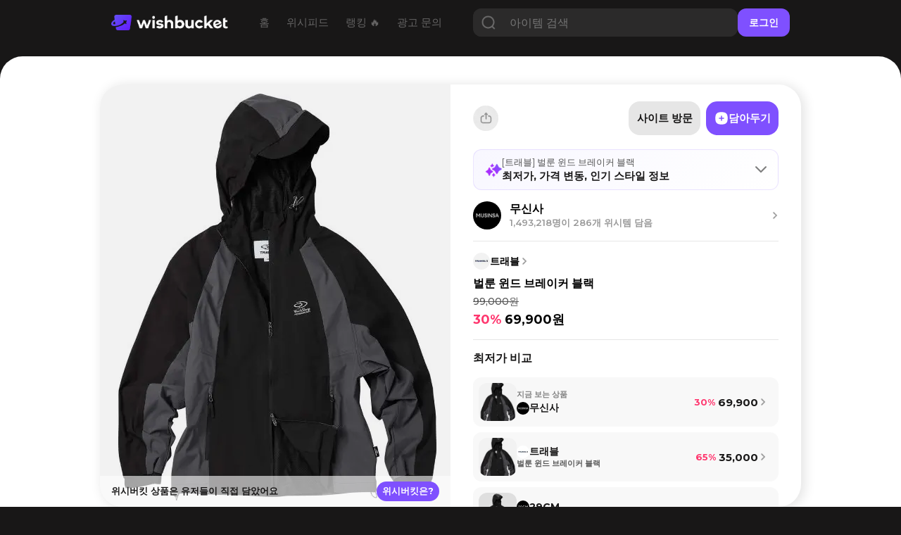

--- FILE ---
content_type: text/html; charset=utf-8
request_url: https://www.wishbucket.io/items/1491901
body_size: 41588
content:
<!DOCTYPE html><html lang="en" class="__variable_069ab3 __variable_a7fc6d __variable_646807 __variable_1b1c3c __variable_c85df0 __variable_29c15c __variable_37bcf9"><head><meta charSet="utf-8"/><meta name="viewport" content="width=device-width, initial-scale=1"/><link rel="preload" href="/_next/static/media/bf0b6634f251496a-s.p.woff2" as="font" crossorigin="" type="font/woff2"/><link rel="preload" href="/_next/static/media/d9e4ba27f6470bc0-s.p.woff2" as="font" crossorigin="" type="font/woff2"/><link rel="preload" href="/_next/static/media/ff840cfebfb63b0c-s.p.woff2" as="font" crossorigin="" type="font/woff2"/><link rel="stylesheet" href="/_next/static/css/4c753c6242d06173.css" data-precedence="next"/><link rel="stylesheet" href="/_next/static/css/e2d6e10889344c3c.css" data-precedence="next"/><link rel="stylesheet" href="/_next/static/css/7972bab295926c93.css" data-precedence="next"/><link rel="stylesheet" href="/_next/static/css/731be9d366fccba1.css" data-precedence="next"/><link rel="stylesheet" href="/_next/static/css/1aaa077f40cf888d.css" data-precedence="next"/><link rel="preload" as="script" fetchPriority="low" href="/_next/static/chunks/webpack-8c1552ef4716e610.js"/><script src="/_next/static/chunks/fd9d1056-f6c2a22a88a0c85e.js" async=""></script><script src="/_next/static/chunks/7023-f0f53b3d4a8b3ba1.js" async=""></script><script src="/_next/static/chunks/main-app-55bbd77d79f9187f.js" async=""></script><script src="/_next/static/chunks/8173-c58f560276d72b84.js" async=""></script><script src="/_next/static/chunks/4880-ee98a5ad78b30841.js" async=""></script><script src="/_next/static/chunks/231-daf661f70f1d3dff.js" async=""></script><script src="/_next/static/chunks/app/(web)/(sub)/layout-02e0031857843e67.js" async=""></script><script src="/_next/static/chunks/8e1d74a4-f93c5746613db0cb.js" async=""></script><script src="/_next/static/chunks/3649-6c929663fbd2e7c1.js" async=""></script><script src="/_next/static/chunks/9368-7649f28bb19c09f7.js" async=""></script><script src="/_next/static/chunks/8045-75079be55963fb25.js" async=""></script><script src="/_next/static/chunks/5428-7502593c10f7f69a.js" async=""></script><script src="/_next/static/chunks/1851-ff753af660e2f270.js" async=""></script><script src="/_next/static/chunks/3304-362dba3df59fad08.js" async=""></script><script src="/_next/static/chunks/3097-0d38136c73457c5e.js" async=""></script><script src="/_next/static/chunks/7978-c81c5431b9b7c73b.js" async=""></script><script src="/_next/static/chunks/7222-e0ef405593664b3b.js" async=""></script><script src="/_next/static/chunks/9724-e79491e7cc49f3c1.js" async=""></script><script src="/_next/static/chunks/6058-ee718028a8a24e28.js" async=""></script><script src="/_next/static/chunks/3139-c1fe5a20d25200bc.js" async=""></script><script src="/_next/static/chunks/app/(web)/(sub)/items/%5Bid%5D/page-86328bf9e9bd302e.js" async=""></script><script src="/_next/static/chunks/1691-770f9eab708f5b60.js" async=""></script><script src="/_next/static/chunks/app/layout-8e26ed225d834ab0.js" async=""></script><script src="/_next/static/chunks/app/error-7370e5f9e8a7386d.js" async=""></script><script src="/_next/static/chunks/3614-22217fb326ae379f.js" async=""></script><script src="/_next/static/chunks/8676-f6768a40f2a6f446.js" async=""></script><script src="/_next/static/chunks/app/(web)/layout-d120882485f35da6.js" async=""></script><script src="/_next/static/chunks/app/(web)/error-fac7b37d9acf8932.js" async=""></script><link rel="preload" href="https://pagead2.googlesyndication.com/pagead/js/adsbygoogle.js?client=ca-pub-5522722124900440" as="script"/><title>트래블 벌룬 윈드 브레이커 블랙 - 위시버킷</title><meta name="description" content="트래블의 벌룬 윈드 브레이커 블랙 최저가, 최근 가격 변동, 브랜드 인기 순위까지 한눈에 확인하세요. 2026년 1월 18일 기준 무신사에서 최저가 69,900원에 구매 가능. 위시버킷에서 가격 비교하고 최저가로 득템하세요💫"/><meta name="naver-site-verification" content="f55714f9db3ac0cdc838eb7511026ef650b92709"/><link rel="canonical" href="https://www.wishbucket.io/items/1491901"/><link rel="alternate" hrefLang="en-US" href="https://us.wishbucket.io/items/1491901"/><link rel="alternate" hrefLang="ja-JP" href="https://jp.wishbucket.io/items/1491901"/><link rel="alternate" hrefLang="x-default" href="https://www.wishbucket.io/items/1491901"/><meta property="og:title" content="트래블 벌룬 윈드 브레이커 블랙 - 위시버킷"/><meta property="og:description" content="트래블의 벌룬 윈드 브레이커 블랙 최저가, 최근 가격 변동, 브랜드 인기 순위까지 한눈에 확인하세요. 2026년 1월 18일 기준 무신사에서 최저가 69,900원에 구매 가능. 위시버킷에서 가격 비교하고 최저가로 득템하세요💫"/><meta property="og:image" content="https://d2gfz7wkiigkmv.cloudfront.net/pickin/2/1/2/2XyJcCRwSY6P9r1cA_eBOA"/><meta name="twitter:card" content="summary_large_image"/><meta name="twitter:site" content="@i_am_wishbucket"/><meta name="twitter:title" content="트래블 벌룬 윈드 브레이커 블랙 - 위시버킷"/><meta name="twitter:description" content="트래블의 벌룬 윈드 브레이커 블랙 최저가, 최근 가격 변동, 브랜드 인기 순위까지 한눈에 확인하세요. 2026년 1월 18일 기준 무신사에서 최저가 69,900원에 구매 가능. 위시버킷에서 가격 비교하고 최저가로 득템하세요💫"/><meta name="twitter:image" content="https://d2gfz7wkiigkmv.cloudfront.net/pickin/2/1/2/2XyJcCRwSY6P9r1cA_eBOA"/><link rel="icon" href="/favicon.ico" type="image/x-icon" sizes="64x64"/><link rel="icon" href="/icon.svg?faa03114115708dd" type="image/svg+xml" sizes="any"/><meta name="next-size-adjust"/><script src="/_next/static/chunks/polyfills-78c92fac7aa8fdd8.js" noModule=""></script></head><body><!--$?--><template id="B:0"></template><!--/$--><script src="/_next/static/chunks/webpack-8c1552ef4716e610.js" async=""></script><div hidden id="S:0"><nav><!--$--><div class="Navbar_navBox__dvLj2"><div class="Navbar_container__4nFYB"><div class="Navbar_left__Kl_7Y"><a href="/"><img alt="" loading="lazy" width="453" height="60" decoding="async" data-nimg="1" class="Navbar_logo__hwAbf" style="color:transparent" srcSet="/_next/image?url=%2F_next%2Fstatic%2Fmedia%2FwishbucketLogo.d1b6340c.png&amp;w=640&amp;q=75 1x, /_next/image?url=%2F_next%2Fstatic%2Fmedia%2FwishbucketLogo.d1b6340c.png&amp;w=1080&amp;q=75 2x" src="/_next/image?url=%2F_next%2Fstatic%2Fmedia%2FwishbucketLogo.d1b6340c.png&amp;w=1080&amp;q=75"/></a><ul class="NavbarMenu_container__yusR4"><li class="NavbarMenu_menuItem__jfoqp"><a target="_self" href="/"><span>홈</span></a></li><li class="NavbarMenu_menuItem__jfoqp"><a target="_self" href="/wishlists"><span>위시피드</span></a></li><li class="NavbarMenu_menuItem__jfoqp"><a target="_self" href="/explore"><span>랭킹 🔥</span></a></li><li class="NavbarMenu_menuItem__jfoqp"><a target="_blank" href="https://ad.wishbucket.io/datacenter"><span>광고 문의</span></a></li></ul></div><div class="Navbar_buttonContainer__WYnSa"><div class="Navbar_gap__WyX1j"></div><button class="Menu_menuButton__9L0iU" type="button" aria-haspopup="dialog" aria-expanded="false" aria-controls="radix-:Reafja:" data-state="closed"><div class="Menu_menuIcon__2E9qN"></div></button></div></div><div class="Navbar_testSearchBar__qOH2L"><div class="Navbar_testSearchBarTitle__dTKX1"><span>갖고 싶은 위시템,</span><div style="height:0.1rem"></div><span>담아두고 할인 시 알림받자 🔔</span></div><div class="TestSearchBar_searchBar__G0k0Z"><input type="text" placeholder="상품을 검색해보세요!" autofocus="" value=""/><button class="TestSearchBar_testSearchButton__CiYqn"><img alt="" loading="lazy" width="60" height="60" decoding="async" data-nimg="1" class="TestSearchBar_searchIcon__DfuPM" style="color:transparent" srcSet="/_next/image?url=%2F_next%2Fstatic%2Fmedia%2Ficon_search.a0cc66e1.png&amp;w=64&amp;q=75 1x, /_next/image?url=%2F_next%2Fstatic%2Fmedia%2Ficon_search.a0cc66e1.png&amp;w=128&amp;q=75 2x" src="/_next/image?url=%2F_next%2Fstatic%2Fmedia%2Ficon_search.a0cc66e1.png&amp;w=128&amp;q=75"/></button></div></div></div><!--/$--></nav><section class="layout_container__pqLUs"><div><template id="P:1"></template><div class="Footer_outerContainer__hm5yr"><div class="Footer_container__k60EO"><p class="Footer_title__dJVl4">(주)플록스</p><p class="Footer_content__q_YAq"><span class="Footer_bold__waI29">대표이사</span> 이은성 | <span class="Footer_bold__waI29">사업자등록번호</span> 204-86-58239<br/>통신판매업 제 2025-서울강남-00390호<br/>서울특별시 강남구 테헤란로6길 26, 3층<br/><span class="Footer_bold__waI29">고객 문의 </span>help@wishbucket.io<br/>* 위시버킷은 정보 중개자로서 상품 판매와는 직접적인 관련이 없으므로, 상품 및 주문 문의는 <span class="Footer_underline__3PKll">&#x27;사이트 방문&#x27;</span> 버튼을 클릭하여 해당 판매처로 남겨주시기 바랍니다.</p><div class="Footer_sns__9VPPK"><div class="Footer_icons__zRpxq"><a target="_blank" rel="nofollow" href="https://www.instagram.com/i_am_wishbucket/"><img alt="" loading="lazy" width="108" height="108" decoding="async" data-nimg="1" style="color:transparent" srcSet="/_next/image?url=%2F_next%2Fstatic%2Fmedia%2Ficon_instagram.289f295b.png&amp;w=128&amp;q=75 1x, /_next/image?url=%2F_next%2Fstatic%2Fmedia%2Ficon_instagram.289f295b.png&amp;w=256&amp;q=75 2x" src="/_next/image?url=%2F_next%2Fstatic%2Fmedia%2Ficon_instagram.289f295b.png&amp;w=256&amp;q=75"/></a><a target="_blank" rel="nofollow" href="https://twitter.com/I_am_wishbucket"><img alt="" loading="lazy" width="108" height="108" decoding="async" data-nimg="1" style="color:transparent" srcSet="/_next/image?url=%2F_next%2Fstatic%2Fmedia%2Ficon_twitter.4dafecda.png&amp;w=128&amp;q=75 1x, /_next/image?url=%2F_next%2Fstatic%2Fmedia%2Ficon_twitter.4dafecda.png&amp;w=256&amp;q=75 2x" src="/_next/image?url=%2F_next%2Fstatic%2Fmedia%2Ficon_twitter.4dafecda.png&amp;w=256&amp;q=75"/></a><a target="_blank" rel="nofollow" href="https://blog.naver.com/wishbucket_official"><img alt="" loading="lazy" width="108" height="108" decoding="async" data-nimg="1" style="color:transparent" srcSet="/_next/image?url=%2F_next%2Fstatic%2Fmedia%2Ficon_naver.ca4e2a8a.png&amp;w=128&amp;q=75 1x, /_next/image?url=%2F_next%2Fstatic%2Fmedia%2Ficon_naver.ca4e2a8a.png&amp;w=256&amp;q=75 2x" src="/_next/image?url=%2F_next%2Fstatic%2Fmedia%2Ficon_naver.ca4e2a8a.png&amp;w=256&amp;q=75"/></a></div></div><div class="Footer_download__77mTh"><a target="_blank" href="https://apps.apple.com/kr/app/%EC%9C%84%EC%8B%9C%EB%B2%84%ED%82%B7-%EC%9C%84%EC%8B%9C%ED%85%9C-%EC%A0%80%EC%9E%A5-%EA%B0%80%EA%B2%A9%EB%B9%84%EA%B5%90/id1585297694"><button class="Footer_button__szg4y"><img alt="" loading="lazy" width="85" height="84" decoding="async" data-nimg="1" class="Footer_icon__Y8u_g" style="color:transparent" srcSet="/_next/image?url=%2F_next%2Fstatic%2Fmedia%2Ficon_appstore.da604f8b.png&amp;w=96&amp;q=75 1x, /_next/image?url=%2F_next%2Fstatic%2Fmedia%2Ficon_appstore.da604f8b.png&amp;w=256&amp;q=75 2x" src="/_next/image?url=%2F_next%2Fstatic%2Fmedia%2Ficon_appstore.da604f8b.png&amp;w=256&amp;q=75"/><p class="Footer_text__j3EMB">App Store</p></button></a><a target="_blank" href="https://play.google.com/store/apps/details?id=io.phloxcorp.pickin"><button class="Footer_button__szg4y"><img alt="" loading="lazy" width="84" height="84" decoding="async" data-nimg="1" class="Footer_icon__Y8u_g" style="color:transparent" srcSet="/_next/image?url=%2F_next%2Fstatic%2Fmedia%2Ficon_playstore.b8ab8be5.png&amp;w=96&amp;q=75 1x, /_next/image?url=%2F_next%2Fstatic%2Fmedia%2Ficon_playstore.b8ab8be5.png&amp;w=256&amp;q=75 2x" src="/_next/image?url=%2F_next%2Fstatic%2Fmedia%2Ficon_playstore.b8ab8be5.png&amp;w=256&amp;q=75"/><p class="Footer_text__j3EMB">Google Play</p></button></a><a target="_blank" href="https://chromewebstore.google.com/detail/%EC%9C%84%EC%8B%9C%EB%B2%84%ED%82%B7-wishbucket/glckfgggilcgnagngdlplfadipgkioeb?hl=ko&amp;pli=1"><button class="Footer_button__szg4y" style="padding:0"><img alt="" loading="lazy" width="152" height="48" decoding="async" data-nimg="1" style="color:transparent" srcSet="/_next/image?url=%2F_next%2Fstatic%2Fmedia%2Fdownload_extension_footer.2c1104c9.png&amp;w=256&amp;q=75 1x, /_next/image?url=%2F_next%2Fstatic%2Fmedia%2Fdownload_extension_footer.2c1104c9.png&amp;w=384&amp;q=75 2x" src="/_next/image?url=%2F_next%2Fstatic%2Fmedia%2Fdownload_extension_footer.2c1104c9.png&amp;w=384&amp;q=75"/></button></a></div></div></div></div><!--$!--><template data-dgst="BAILOUT_TO_CLIENT_SIDE_RENDERING"></template><!--/$--><!--$!--><template data-dgst="BAILOUT_TO_CLIENT_SIDE_RENDERING"></template><!--/$--><!--$--><!--/$--></section></div><script>(self.__next_f=self.__next_f||[]).push([0]);self.__next_f.push([2,null])</script><script>self.__next_f.push([1,"1:HL[\"/_next/static/media/1755441e3a2fa970-s.p.woff2\",\"font\",{\"crossOrigin\":\"\",\"type\":\"font/woff2\"}]\n2:HL[\"/_next/static/media/636a5ac981f94f8b-s.p.woff2\",\"font\",{\"crossOrigin\":\"\",\"type\":\"font/woff2\"}]\n3:HL[\"/_next/static/media/6f6ace8e4a4996ee-s.p.woff2\",\"font\",{\"crossOrigin\":\"\",\"type\":\"font/woff2\"}]\n4:HL[\"/_next/static/media/84fbb979322f624b-s.p.otf\",\"font\",{\"crossOrigin\":\"\",\"type\":\"font/otf\"}]\n5:HL[\"/_next/static/media/904be59b21bd51cb-s.p.woff2\",\"font\",{\"crossOrigin\":\"\",\"type\":\"font/woff2\"}]\n6:HL[\"/_next/static/media/bf0b6634f251496a-s.p.woff2\",\"font\",{\"crossOrigin\":\"\",\"type\":\"font/woff2\"}]\n7:HL[\"/_next/static/media/d9e4ba27f6470bc0-s.p.woff2\",\"font\",{\"crossOrigin\":\"\",\"type\":\"font/woff2\"}]\n8:HL[\"/_next/static/media/ff840cfebfb63b0c-s.p.woff2\",\"font\",{\"crossOrigin\":\"\",\"type\":\"font/woff2\"}]\n9:HL[\"/_next/static/css/4c753c6242d06173.css\",\"style\"]\na:HL[\"/_next/static/css/e2d6e10889344c3c.css\",\"style\"]\nb:HL[\"/_next/static/css/7972bab295926c93.css\",\"style\"]\nc:HL[\"/_next/static/css/731be9d366fccba1.css\",\"style\"]\nd:HL[\"/_next/static/css/1aaa077f40cf888d.css\",\"style\"]\n"])</script><script>self.__next_f.push([1,"e:I[95751,[],\"\"]\n11:I[39275,[],\"\"]\n13:I[61343,[],\"\"]\n14:I[231,[\"8173\",\"static/chunks/8173-c58f560276d72b84.js\",\"4880\",\"static/chunks/4880-ee98a5ad78b30841.js\",\"231\",\"static/chunks/231-daf661f70f1d3dff.js\",\"3783\",\"static/chunks/app/(web)/(sub)/layout-02e0031857843e67.js\"],\"\"]\n15:I[38173,[\"7699\",\"static/chunks/8e1d74a4-f93c5746613db0cb.js\",\"8173\",\"static/chunks/8173-c58f560276d72b84.js\",\"4880\",\"static/chunks/4880-ee98a5ad78b30841.js\",\"231\",\"static/chunks/231-daf661f70f1d3dff.js\",\"3649\",\"static/chunks/3649-6c929663fbd2e7c1.js\",\"9368\",\"static/chunks/9368-7649f28bb19c09f7.js\",\"8045\",\"static/chunks/8045-75079be55963fb25.js\",\"5428\",\"static/chunks/5428-7502593c10f7f69a.js\",\"1851\",\"static/chunks/1851-ff753af660e2f270.js\",\"3304\",\"static/chunks/3304-362dba3df59fad08.js\",\"3097\",\"static/chunks/3097-0d38136c73457c5e.js\",\"7978\",\"static/chunks/7978-c81c5431b9b7c73b.js\",\"7222\",\"static/chunks/7222-e0ef405593664b3b.js\",\"9724\",\"static/chunks/9724-e79491e7cc49f3c1.js\",\"6058\",\"static/chunks/6058-ee718028a8a24e28.js\",\"3139\",\"static/chunks/3139-c1fe5a20d25200bc.js\",\"1170\",\"static/chunks/app/(web)/(sub)/items/%5Bid%5D/page-86328bf9e9bd302e.js\"],\"Image\"]\n16:I[94903,[\"8173\",\"static/chunks/8173-c58f560276d72b84.js\",\"4880\",\"static/chunks/4880-ee98a5ad78b30841.js\",\"231\",\"static/chunks/231-daf661f70f1d3dff.js\",\"3783\",\"static/chunks/app/(web)/(sub)/layout-02e0031857843e67.js\"],\"default\"]\n18:I[8018,[\"4880\",\"static/chunks/4880-ee98a5ad78b30841.js\",\"3649\",\"static/chunks/3649-6c929663fbd2e7c1.js\",\"9368\",\"static/chunks/9368-7649f28bb19c09f7.js\",\"1691\",\"static/chunks/1691-770f9eab708f5b60.js\",\"3185\",\"static/chunks/app/layout-8e26ed225d834ab0.js\"],\"ApolloWrapper\"]\n19:I[53598,[\"4880\",\"static/chunks/4880-ee98a5ad78b30841.js\",\"3649\",\"static/chunks/3649-6c929663fbd2e7c1.js\",\"9368\",\"static/chunks/9368-7649f28bb19c09f7.js\",\"1691\",\"static/chunks/1691-770f9eab708f5b60.js\",\"3185\",\"static/chunks/app/layout-8e26ed225d834ab0.js\"],\"AuthProvider\"]\n1a:I[30475,[\"4880\",\"static/chunks/4880-ee98a5ad78b30841.js\",\"3649\",\"static/chunks/3649-6c929663fbd2e7c1.js\",\"9368\",\"sta"])</script><script>self.__next_f.push([1,"tic/chunks/9368-7649f28bb19c09f7.js\",\"1691\",\"static/chunks/1691-770f9eab708f5b60.js\",\"3185\",\"static/chunks/app/layout-8e26ed225d834ab0.js\"],\"ToastProvider\"]\n1b:I[87509,[\"4880\",\"static/chunks/4880-ee98a5ad78b30841.js\",\"3649\",\"static/chunks/3649-6c929663fbd2e7c1.js\",\"9368\",\"static/chunks/9368-7649f28bb19c09f7.js\",\"1691\",\"static/chunks/1691-770f9eab708f5b60.js\",\"3185\",\"static/chunks/app/layout-8e26ed225d834ab0.js\"],\"BucketsProvider\"]\n1c:I[44347,[\"4880\",\"static/chunks/4880-ee98a5ad78b30841.js\",\"3649\",\"static/chunks/3649-6c929663fbd2e7c1.js\",\"9368\",\"static/chunks/9368-7649f28bb19c09f7.js\",\"1691\",\"static/chunks/1691-770f9eab708f5b60.js\",\"3185\",\"static/chunks/app/layout-8e26ed225d834ab0.js\"],\"default\"]\n1d:I[77363,[\"8173\",\"static/chunks/8173-c58f560276d72b84.js\",\"6424\",\"static/chunks/app/error-7370e5f9e8a7386d.js\"],\"default\"]\n1f:I[76130,[],\"\"]\n12:[\"id\",\"1491901\",\"d\"]\n20:[]\n"])</script><script>self.__next_f.push([1,"0:[[[\"$\",\"link\",\"0\",{\"rel\":\"stylesheet\",\"href\":\"/_next/static/css/4c753c6242d06173.css\",\"precedence\":\"next\",\"crossOrigin\":\"$undefined\"}]],[\"$\",\"$Le\",null,{\"buildId\":\"QPhr6DHcfXDSwfqBEY7vA\",\"assetPrefix\":\"\",\"initialCanonicalUrl\":\"/items/1491901\",\"initialTree\":[\"\",{\"children\":[\"(web)\",{\"children\":[\"(sub)\",{\"children\":[\"items\",{\"children\":[[\"id\",\"1491901\",\"d\"],{\"children\":[\"__PAGE__\",{}]}]}]}]}]},\"$undefined\",\"$undefined\",true],\"initialSeedData\":[\"\",{\"children\":[\"(web)\",{\"children\":[\"(sub)\",{\"children\":[\"items\",{\"children\":[[\"id\",\"1491901\",\"d\"],{\"children\":[\"__PAGE__\",{},[[\"$Lf\",\"$L10\"],null],null]},[\"$\",\"$L11\",null,{\"parallelRouterKey\":\"children\",\"segmentPath\":[\"children\",\"(web)\",\"children\",\"(sub)\",\"children\",\"items\",\"children\",\"$12\",\"children\"],\"error\":\"$undefined\",\"errorStyles\":\"$undefined\",\"errorScripts\":\"$undefined\",\"template\":[\"$\",\"$L13\",null,{}],\"templateStyles\":\"$undefined\",\"templateScripts\":\"$undefined\",\"notFound\":\"$undefined\",\"notFoundStyles\":\"$undefined\",\"styles\":[[\"$\",\"link\",\"0\",{\"rel\":\"stylesheet\",\"href\":\"/_next/static/css/731be9d366fccba1.css\",\"precedence\":\"next\",\"crossOrigin\":\"$undefined\"}],[\"$\",\"link\",\"1\",{\"rel\":\"stylesheet\",\"href\":\"/_next/static/css/1aaa077f40cf888d.css\",\"precedence\":\"next\",\"crossOrigin\":\"$undefined\"}]]}],null]},[\"$\",\"$L11\",null,{\"parallelRouterKey\":\"children\",\"segmentPath\":[\"children\",\"(web)\",\"children\",\"(sub)\",\"children\",\"items\",\"children\"],\"error\":\"$undefined\",\"errorStyles\":\"$undefined\",\"errorScripts\":\"$undefined\",\"template\":[\"$\",\"$L13\",null,{}],\"templateStyles\":\"$undefined\",\"templateScripts\":\"$undefined\",\"notFound\":\"$undefined\",\"notFoundStyles\":\"$undefined\",\"styles\":null}],null]},[[\"$\",\"div\",null,{\"children\":[[\"$\",\"$L11\",null,{\"parallelRouterKey\":\"children\",\"segmentPath\":[\"children\",\"(web)\",\"children\",\"(sub)\",\"children\"],\"error\":\"$undefined\",\"errorStyles\":\"$undefined\",\"errorScripts\":\"$undefined\",\"template\":[\"$\",\"$L13\",null,{}],\"templateStyles\":\"$undefined\",\"templateScripts\":\"$undefined\",\"notFound\":\"$undefined\",\"notFoundStyles\":\"$undefined\",\"styles\":null}],[\"$\",\"div\",null,{\"className\":\"Footer_outerContainer__hm5yr\",\"children\":[\"$\",\"div\",null,{\"className\":\"Footer_container__k60EO\",\"children\":[[\"$\",\"p\",null,{\"className\":\"Footer_title__dJVl4\",\"children\":\"(주)플록스\"}],[\"$\",\"p\",null,{\"className\":\"Footer_content__q_YAq\",\"children\":[[\"$\",\"span\",null,{\"className\":\"Footer_bold__waI29\",\"children\":\"대표이사\"}],\" 이은성 | \",[\"$\",\"span\",null,{\"className\":\"Footer_bold__waI29\",\"children\":\"사업자등록번호\"}],\" 204-86-58239\",[\"$\",\"br\",null,{}],\"통신판매업 제 2025-서울강남-00390호\",[\"$\",\"br\",null,{}],\"서울특별시 강남구 테헤란로6길 26, 3층\",[\"$\",\"br\",null,{}],[\"$\",\"span\",null,{\"className\":\"Footer_bold__waI29\",\"children\":\"고객 문의 \"}],\"help@wishbucket.io\",[\"$\",\"br\",null,{}],\"* 위시버킷은 정보 중개자로서 상품 판매와는 직접적인 관련이 없으므로, 상품 및 주문 문의는 \",[\"$\",\"span\",null,{\"className\":\"Footer_underline__3PKll\",\"children\":\"'사이트 방문'\"}],\" 버튼을 클릭하여 해당 판매처로 남겨주시기 바랍니다.\"]}],[\"$\",\"div\",null,{\"className\":\"Footer_sns__9VPPK\",\"children\":[\"$\",\"div\",null,{\"className\":\"Footer_icons__zRpxq\",\"children\":[[\"$\",\"$L14\",\"https://www.instagram.com/i_am_wishbucket/\",{\"href\":\"https://www.instagram.com/i_am_wishbucket/\",\"target\":\"_blank\",\"rel\":\"nofollow\",\"children\":[\"$\",\"$L15\",null,{\"src\":{\"src\":\"/_next/static/media/icon_instagram.289f295b.png\",\"height\":108,\"width\":108,\"blurDataURL\":\"[data-uri]\",\"blurWidth\":8,\"blurHeight\":8},\"alt\":\"\"}]}],[\"$\",\"$L14\",\"https://twitter.com/I_am_wishbucket\",{\"href\":\"https://twitter.com/I_am_wishbucket\",\"target\":\"_blank\",\"rel\":\"nofollow\",\"children\":[\"$\",\"$L15\",null,{\"src\":{\"src\":\"/_next/static/media/icon_twitter.4dafecda.png\",\"height\":108,\"width\":108,\"blurDataURL\":\"[data-uri]\",\"blurWidth\":8,\"blurHeight\":8},\"alt\":\"\"}]}],[\"$\",\"$L14\",\"https://blog.naver.com/wishbucket_official\",{\"href\":\"https://blog.naver.com/wishbucket_official\",\"target\":\"_blank\",\"rel\":\"nofollow\",\"children\":[\"$\",\"$L15\",null,{\"src\":{\"src\":\"/_next/static/media/icon_naver.ca4e2a8a.png\",\"height\":108,\"width\":108,\"blurDataURL\":\"[data-uri]\",\"blurWidth\":8,\"blurHeight\":8},\"alt\":\"\"}]}]]}]}],[\"$\",\"div\",null,{\"className\":\"Footer_download__77mTh\",\"children\":[[\"$\",\"$L14\",null,{\"href\":\"https://apps.apple.com/kr/app/%EC%9C%84%EC%8B%9C%EB%B2%84%ED%82%B7-%EC%9C%84%EC%8B%9C%ED%85%9C-%EC%A0%80%EC%9E%A5-%EA%B0%80%EA%B2%A9%EB%B9%84%EA%B5%90/id1585297694\",\"target\":\"_blank\",\"children\":[\"$\",\"button\",null,{\"className\":\"Footer_button__szg4y\",\"children\":[[\"$\",\"$L15\",null,{\"src\":{\"src\":\"/_next/static/media/icon_appstore.da604f8b.png\",\"height\":84,\"width\":85,\"blurDataURL\":\"[data-uri]\",\"blurWidth\":8,\"blurHeight\":8},\"alt\":\"\",\"className\":\"Footer_icon__Y8u_g\"}],[\"$\",\"p\",null,{\"className\":\"Footer_text__j3EMB\",\"children\":\"App Store\"}]]}]}],[\"$\",\"$L14\",null,{\"href\":\"https://play.google.com/store/apps/details?id=io.phloxcorp.pickin\",\"target\":\"_blank\",\"children\":[\"$\",\"button\",null,{\"className\":\"Footer_button__szg4y\",\"children\":[[\"$\",\"$L15\",null,{\"src\":{\"src\":\"/_next/static/media/icon_playstore.b8ab8be5.png\",\"height\":84,\"width\":84,\"blurDataURL\":\"[data-uri]\",\"blurWidth\":8,\"blurHeight\":8},\"alt\":\"\",\"className\":\"Footer_icon__Y8u_g\"}],[\"$\",\"p\",null,{\"className\":\"Footer_text__j3EMB\",\"children\":\"Google Play\"}]]}]}],[\"$\",\"$L16\",null,{}]]}]]}]}]]}],null],null]},[\"$L17\",null],null]},[[\"$\",\"html\",null,{\"lang\":\"en\",\"className\":\"__variable_069ab3 __variable_a7fc6d __variable_646807 __variable_1b1c3c __variable_c85df0 __variable_29c15c __variable_37bcf9\",\"children\":[\"$\",\"body\",null,{\"children\":[\"$\",\"$L18\",null,{\"children\":[\"$\",\"$L19\",null,{\"children\":[\"$\",\"$L1a\",null,{\"children\":[\"$\",\"$L1b\",null,{\"children\":[\"$\",\"$L1c\",null,{\"children\":[\"$\",\"$L11\",null,{\"parallelRouterKey\":\"children\",\"segmentPath\":[\"children\"],\"error\":\"$1d\",\"errorStyles\":[[\"$\",\"link\",\"0\",{\"rel\":\"stylesheet\",\"href\":\"/_next/static/css/c0cf2f4b8dfb52dd.css\",\"precedence\":\"next\",\"crossOrigin\":\"$undefined\"}]],\"errorScripts\":[],\"template\":[\"$\",\"$L13\",null,{}],\"templateStyles\":\"$undefined\",\"templateScripts\":\"$undefined\",\"notFound\":[\"$\",\"div\",null,{\"className\":\"not-found_container__htTJT\",\"style\":{},\"children\":[[\"$\",\"$L15\",null,{\"src\":{\"src\":\"/_next/static/media/404.22e47582.png\",\"height\":300,\"width\":300,\"blurDataURL\":\"[data-uri]\",\"blurWidth\":8,\"blurHeight\":8},\"className\":\"not-found_icon__GUGtu\",\"width\":80,\"height\":80,\"alt\":\"\"}],[\"$\",\"div\",null,{\"style\":{\"height\":\"3rem\"}}],[\"$\",\"p\",null,{\"className\":\"not-found_title__Lco6K\",\"children\":\"찾으시는 페이지가 존재하지 않아요\"}],[\"$\",\"div\",null,{\"style\":{\"height\":\"1rem\"}}],[\"$\",\"p\",null,{\"className\":\"not-found_message__2jiOp not-found_pc__0TZx_\",\"children\":\"입력하신 주소가 정확한지 다시 한번 확인해주세요\"}],[\"$\",\"p\",null,{\"className\":\"not-found_message__2jiOp not-found_mobile__7avCG\",\"children\":\"입력하신 주소가 정확한지\"}],[\"$\",\"p\",null,{\"className\":\"not-found_message__2jiOp not-found_mobile__7avCG\",\"children\":\"다시 한번 확인해주세요\"}],[\"$\",\"div\",null,{\"style\":{\"height\":\"3rem\"}}],[\"$\",\"$L14\",null,{\"href\":\"https://www.wishbucket.io\",\"children\":[\"$\",\"div\",null,{\"className\":\"not-found_button__BnhNc\",\"children\":\"위시버킷 홈으로\"}]}]]}],\"notFoundStyles\":[[\"$\",\"link\",\"0\",{\"rel\":\"stylesheet\",\"href\":\"/_next/static/css/c0cf2f4b8dfb52dd.css\",\"precedence\":\"next\",\"crossOrigin\":\"$undefined\"}]],\"styles\":[[\"$\",\"link\",\"0\",{\"rel\":\"stylesheet\",\"href\":\"/_next/static/css/e2d6e10889344c3c.css\",\"precedence\":\"next\",\"crossOrigin\":\"$undefined\"}]]}]}]}]}]}]}]}]}],null],null],\"couldBeIntercepted\":false,\"initialHead\":[null,\"$L1e\"],\"globalErrorComponent\":\"$1f\",\"missingSlots\":\"$W20\"}]]\n"])</script><script>self.__next_f.push([1,"21:I[84080,[\"8173\",\"static/chunks/8173-c58f560276d72b84.js\",\"4880\",\"static/chunks/4880-ee98a5ad78b30841.js\",\"231\",\"static/chunks/231-daf661f70f1d3dff.js\",\"3649\",\"static/chunks/3649-6c929663fbd2e7c1.js\",\"9368\",\"static/chunks/9368-7649f28bb19c09f7.js\",\"8045\",\"static/chunks/8045-75079be55963fb25.js\",\"5428\",\"static/chunks/5428-7502593c10f7f69a.js\",\"1851\",\"static/chunks/1851-ff753af660e2f270.js\",\"3304\",\"static/chunks/3304-362dba3df59fad08.js\",\"3614\",\"static/chunks/3614-22217fb326ae379f.js\",\"8676\",\"static/chunks/8676-f6768a40f2a6f446.js\",\"3523\",\"static/chunks/app/(web)/layout-d120882485f35da6.js\"],\"\"]\n22:\"$Sreact.suspense\"\n23:I[75890,[\"8173\",\"static/chunks/8173-c58f560276d72b84.js\",\"4880\",\"static/chunks/4880-ee98a5ad78b30841.js\",\"231\",\"static/chunks/231-daf661f70f1d3dff.js\",\"3649\",\"static/chunks/3649-6c929663fbd2e7c1.js\",\"9368\",\"static/chunks/9368-7649f28bb19c09f7.js\",\"8045\",\"static/chunks/8045-75079be55963fb25.js\",\"5428\",\"static/chunks/5428-7502593c10f7f69a.js\",\"1851\",\"static/chunks/1851-ff753af660e2f270.js\",\"3304\",\"static/chunks/3304-362dba3df59fad08.js\",\"3614\",\"static/chunks/3614-22217fb326ae379f.js\",\"8676\",\"static/chunks/8676-f6768a40f2a6f446.js\",\"3523\",\"static/chunks/app/(web)/layout-d120882485f35da6.js\"],\"default\"]\n24:I[40451,[\"8173\",\"static/chunks/8173-c58f560276d72b84.js\",\"8519\",\"static/chunks/app/(web)/error-fac7b37d9acf8932.js\"],\"default\"]\n26:I[53696,[\"8173\",\"static/chunks/8173-c58f560276d72b84.js\",\"4880\",\"static/chunks/4880-ee98a5ad78b30841.js\",\"231\",\"static/chunks/231-daf661f70f1d3dff.js\",\"3649\",\"static/chunks/3649-6c929663fbd2e7c1.js\",\"9368\",\"static/chunks/9368-7649f28bb19c09f7.js\",\"8045\",\"static/chunks/8045-75079be55963fb25.js\",\"5428\",\"static/chunks/5428-7502593c10f7f69a.js\",\"1851\",\"static/chunks/1851-ff753af660e2f270.js\",\"3304\",\"static/chunks/3304-362dba3df59fad08.js\",\"3614\",\"static/chunks/3614-22217fb326ae379f.js\",\"8676\",\"static/chunks/8676-f6768a40f2a6f446.js\",\"3523\",\"static/chunks/app/(web)/layout-d120882485f35da6.js\"],\"default\"]\n27:I[10912,[\"8173\",\"static/chunks/8173-c58f560276d72b84.js\",\"4880\",\"stat"])</script><script>self.__next_f.push([1,"ic/chunks/4880-ee98a5ad78b30841.js\",\"231\",\"static/chunks/231-daf661f70f1d3dff.js\",\"3649\",\"static/chunks/3649-6c929663fbd2e7c1.js\",\"9368\",\"static/chunks/9368-7649f28bb19c09f7.js\",\"8045\",\"static/chunks/8045-75079be55963fb25.js\",\"5428\",\"static/chunks/5428-7502593c10f7f69a.js\",\"1851\",\"static/chunks/1851-ff753af660e2f270.js\",\"3304\",\"static/chunks/3304-362dba3df59fad08.js\",\"3614\",\"static/chunks/3614-22217fb326ae379f.js\",\"8676\",\"static/chunks/8676-f6768a40f2a6f446.js\",\"3523\",\"static/chunks/app/(web)/layout-d120882485f35da6.js\"],\"BailoutToCSR\"]\n2a:I[82093,[\"8173\",\"static/chunks/8173-c58f560276d72b84.js\",\"4880\",\"static/chunks/4880-ee98a5ad78b30841.js\",\"231\",\"static/chunks/231-daf661f70f1d3dff.js\",\"3649\",\"static/chunks/3649-6c929663fbd2e7c1.js\",\"9368\",\"static/chunks/9368-7649f28bb19c09f7.js\",\"8045\",\"static/chunks/8045-75079be55963fb25.js\",\"5428\",\"static/chunks/5428-7502593c10f7f69a.js\",\"1851\",\"static/chunks/1851-ff753af660e2f270.js\",\"3304\",\"static/chunks/3304-362dba3df59fad08.js\",\"3614\",\"static/chunks/3614-22217fb326ae379f.js\",\"8676\",\"static/chunks/8676-f6768a40f2a6f446.js\",\"3523\",\"static/chunks/app/(web)/layout-d120882485f35da6.js\"],\"FacebookPixelEvents\"]\n2b:I[56935,[\"8173\",\"static/chunks/8173-c58f560276d72b84.js\",\"4880\",\"static/chunks/4880-ee98a5ad78b30841.js\",\"231\",\"static/chunks/231-daf661f70f1d3dff.js\",\"3649\",\"static/chunks/3649-6c929663fbd2e7c1.js\",\"9368\",\"static/chunks/9368-7649f28bb19c09f7.js\",\"8045\",\"static/chunks/8045-75079be55963fb25.js\",\"5428\",\"static/chunks/5428-7502593c10f7f69a.js\",\"1851\",\"static/chunks/1851-ff753af660e2f270.js\",\"3304\",\"static/chunks/3304-362dba3df59fad08.js\",\"3614\",\"static/chunks/3614-22217fb326ae379f.js\",\"8676\",\"static/chunks/8676-f6768a40f2a6f446.js\",\"3523\",\"static/chunks/app/(web)/layout-d120882485f35da6.js\"],\"Root\"]\n2c:I[84850,[\"8173\",\"static/chunks/8173-c58f560276d72b84.js\",\"4880\",\"static/chunks/4880-ee98a5ad78b30841.js\",\"231\",\"static/chunks/231-daf661f70f1d3dff.js\",\"3649\",\"static/chunks/3649-6c929663fbd2e7c1.js\",\"9368\",\"static/chunks/9368-7649f28bb19c09f7.js\",\"8045\",\"static/chunks/8045"])</script><script>self.__next_f.push([1,"-75079be55963fb25.js\",\"5428\",\"static/chunks/5428-7502593c10f7f69a.js\",\"1851\",\"static/chunks/1851-ff753af660e2f270.js\",\"3304\",\"static/chunks/3304-362dba3df59fad08.js\",\"3614\",\"static/chunks/3614-22217fb326ae379f.js\",\"8676\",\"static/chunks/8676-f6768a40f2a6f446.js\",\"3523\",\"static/chunks/app/(web)/layout-d120882485f35da6.js\"],\"default\"]\n25:{\"src\":\"/_next/static/media/404.22e47582.png\",\"height\":300,\"width\":300,\"blurDataURL\":\"[data-uri]\",\"blurWidth\":8,\"blurHeight\":8}\n"])</script><script>self.__next_f.push([1,"17:[[\"$\",\"$L21\",null,{\"async\":true,\"src\":\"https://pagead2.googlesyndication.com/pagead/js/adsbygoogle.js?client=ca-pub-5522722124900440\",\"crossOrigin\":\"anonymous\"}],[\"$\",\"nav\",null,{\"children\":[\"$\",\"$22\",null,{\"fallback\":null,\"children\":[\"$\",\"$L23\",null,{}]}]}],[\"$\",\"section\",null,{\"className\":\"layout_container__pqLUs\",\"children\":[[\"$\",\"$L11\",null,{\"parallelRouterKey\":\"children\",\"segmentPath\":[\"children\",\"(web)\",\"children\"],\"error\":\"$24\",\"errorStyles\":[[\"$\",\"link\",\"0\",{\"rel\":\"stylesheet\",\"href\":\"/_next/static/css/c0cf2f4b8dfb52dd.css\",\"precedence\":\"next\",\"crossOrigin\":\"$undefined\"}]],\"errorScripts\":[],\"template\":[\"$\",\"$L13\",null,{}],\"templateStyles\":\"$undefined\",\"templateScripts\":\"$undefined\",\"notFound\":[\"$\",\"div\",null,{\"className\":\"not-found_container__htTJT\",\"style\":{},\"children\":[[\"$\",\"$L15\",null,{\"src\":\"$25\",\"className\":\"not-found_icon__GUGtu\",\"width\":80,\"height\":80,\"alt\":\"\"}],[\"$\",\"div\",null,{\"style\":{\"height\":\"3rem\"}}],[\"$\",\"p\",null,{\"className\":\"not-found_title__Lco6K\",\"children\":\"찾으시는 페이지가 존재하지 않아요\"}],[\"$\",\"div\",null,{\"style\":{\"height\":\"1rem\"}}],[\"$\",\"p\",null,{\"className\":\"not-found_message__2jiOp not-found_pc__0TZx_\",\"children\":\"입력하신 주소가 정확한지 다시 한번 확인해주세요\"}],[\"$\",\"p\",null,{\"className\":\"not-found_message__2jiOp not-found_mobile__7avCG\",\"children\":\"입력하신 주소가 정확한지\"}],[\"$\",\"p\",null,{\"className\":\"not-found_message__2jiOp not-found_mobile__7avCG\",\"children\":\"다시 한번 확인해주세요\"}],[\"$\",\"div\",null,{\"style\":{\"height\":\"3rem\"}}],[\"$\",\"$L14\",null,{\"href\":\"https://www.wishbucket.io\",\"children\":[\"$\",\"div\",null,{\"className\":\"not-found_button__BnhNc\",\"children\":\"위시버킷 홈으로\"}]}]]}],\"notFoundStyles\":[[\"$\",\"link\",\"0\",{\"rel\":\"stylesheet\",\"href\":\"/_next/static/css/c0cf2f4b8dfb52dd.css\",\"precedence\":\"next\",\"crossOrigin\":\"$undefined\"}]],\"styles\":[[\"$\",\"link\",\"0\",{\"rel\":\"stylesheet\",\"href\":\"/_next/static/css/7972bab295926c93.css\",\"precedence\":\"next\",\"crossOrigin\":\"$undefined\"}]]}],[\"$\",\"$L26\",null,{}],[\"$\",\"$22\",null,{\"fallback\":null,\"children\":[\"$\",\"$L27\",null,{\"reason\":\"next/dynamic\",\"children\":\"$L28\"}]}],[\"$\",\"$22\",null,{\"fallback\":null,\"children\":[\"$\",\"$L27\",null,{\"reason\":\"next/dynamic\",\"children\":\"$L29\"}]}],[\"$\",\"$22\",null,{\"fallback\":null,\"children\":[\"$\",\"$L2a\",null,{}]}]]}],[\"$\",\"$L2b\",null,{\"children\":[\"$\",\"$L2c\",null,{}]}]]\n"])</script><script>self.__next_f.push([1,"2d:I[79042,[\"8173\",\"static/chunks/8173-c58f560276d72b84.js\",\"4880\",\"static/chunks/4880-ee98a5ad78b30841.js\",\"231\",\"static/chunks/231-daf661f70f1d3dff.js\",\"3649\",\"static/chunks/3649-6c929663fbd2e7c1.js\",\"9368\",\"static/chunks/9368-7649f28bb19c09f7.js\",\"8045\",\"static/chunks/8045-75079be55963fb25.js\",\"5428\",\"static/chunks/5428-7502593c10f7f69a.js\",\"1851\",\"static/chunks/1851-ff753af660e2f270.js\",\"3304\",\"static/chunks/3304-362dba3df59fad08.js\",\"3614\",\"static/chunks/3614-22217fb326ae379f.js\",\"8676\",\"static/chunks/8676-f6768a40f2a6f446.js\",\"3523\",\"static/chunks/app/(web)/layout-d120882485f35da6.js\"],\"default\"]\n2e:I[27570,[\"8173\",\"static/chunks/8173-c58f560276d72b84.js\",\"4880\",\"static/chunks/4880-ee98a5ad78b30841.js\",\"231\",\"static/chunks/231-daf661f70f1d3dff.js\",\"3649\",\"static/chunks/3649-6c929663fbd2e7c1.js\",\"9368\",\"static/chunks/9368-7649f28bb19c09f7.js\",\"8045\",\"static/chunks/8045-75079be55963fb25.js\",\"5428\",\"static/chunks/5428-7502593c10f7f69a.js\",\"1851\",\"static/chunks/1851-ff753af660e2f270.js\",\"3304\",\"static/chunks/3304-362dba3df59fad08.js\",\"3614\",\"static/chunks/3614-22217fb326ae379f.js\",\"8676\",\"static/chunks/8676-f6768a40f2a6f446.js\",\"3523\",\"static/chunks/app/(web)/layout-d120882485f35da6.js\"],\"default\"]\n28:[\"$\",\"$L2d\",null,{}]\n29:[\"$\",\"$L2e\",null,{}]\n"])</script><script>self.__next_f.push([1,"1e:[[\"$\",\"meta\",\"0\",{\"name\":\"viewport\",\"content\":\"width=device-width, initial-scale=1\"}],[\"$\",\"meta\",\"1\",{\"charSet\":\"utf-8\"}],[\"$\",\"title\",\"2\",{\"children\":\"트래블 벌룬 윈드 브레이커 블랙 - 위시버킷\"}],[\"$\",\"meta\",\"3\",{\"name\":\"description\",\"content\":\"트래블의 벌룬 윈드 브레이커 블랙 최저가, 최근 가격 변동, 브랜드 인기 순위까지 한눈에 확인하세요. 2026년 1월 18일 기준 무신사에서 최저가 69,900원에 구매 가능. 위시버킷에서 가격 비교하고 최저가로 득템하세요💫\"}],[\"$\",\"meta\",\"4\",{\"name\":\"naver-site-verification\",\"content\":\"f55714f9db3ac0cdc838eb7511026ef650b92709\"}],[\"$\",\"link\",\"5\",{\"rel\":\"canonical\",\"href\":\"https://www.wishbucket.io/items/1491901\"}],[\"$\",\"link\",\"6\",{\"rel\":\"alternate\",\"hrefLang\":\"en-US\",\"href\":\"https://us.wishbucket.io/items/1491901\"}],[\"$\",\"link\",\"7\",{\"rel\":\"alternate\",\"hrefLang\":\"ja-JP\",\"href\":\"https://jp.wishbucket.io/items/1491901\"}],[\"$\",\"link\",\"8\",{\"rel\":\"alternate\",\"hrefLang\":\"x-default\",\"href\":\"https://www.wishbucket.io/items/1491901\"}],[\"$\",\"meta\",\"9\",{\"property\":\"og:title\",\"content\":\"트래블 벌룬 윈드 브레이커 블랙 - 위시버킷\"}],[\"$\",\"meta\",\"10\",{\"property\":\"og:description\",\"content\":\"트래블의 벌룬 윈드 브레이커 블랙 최저가, 최근 가격 변동, 브랜드 인기 순위까지 한눈에 확인하세요. 2026년 1월 18일 기준 무신사에서 최저가 69,900원에 구매 가능. 위시버킷에서 가격 비교하고 최저가로 득템하세요💫\"}],[\"$\",\"meta\",\"11\",{\"property\":\"og:image\",\"content\":\"https://d2gfz7wkiigkmv.cloudfront.net/pickin/2/1/2/2XyJcCRwSY6P9r1cA_eBOA\"}],[\"$\",\"meta\",\"12\",{\"name\":\"twitter:card\",\"content\":\"summary_large_image\"}],[\"$\",\"meta\",\"13\",{\"name\":\"twitter:site\",\"content\":\"@i_am_wishbucket\"}],[\"$\",\"meta\",\"14\",{\"name\":\"twitter:title\",\"content\":\"트래블 벌룬 윈드 브레이커 블랙 - 위시버킷\"}],[\"$\",\"meta\",\"15\",{\"name\":\"twitter:description\",\"content\":\"트래블의 벌룬 윈드 브레이커 블랙 최저가, 최근 가격 변동, 브랜드 인기 순위까지 한눈에 확인하세요. 2026년 1월 18일 기준 무신사에서 최저가 69,900원에 구매 가능. 위시버킷에서 가격 비교하고 최저가로 득템하세요💫\"}],[\"$\",\"meta\",\"16\",{\"name\":\"twitter:image\",\"content\":\"https://d2gfz7wkiigkmv.cloudfront.net/pickin/2/1/2/2XyJcCRwSY6P9r1cA_eBOA\"}],[\"$\",\"link\",\"17\",{\"rel\":\"icon\",\"href\":\"/favicon.ico\",\"type\":\"image/x-icon\",\"sizes\":\"64x64\"}],[\"$\",\"link\",\"18\",{\"rel\":\"icon\",\"href\":\"/icon.svg?faa03114115708dd\",\"type\":\"image/svg+xml\",\"sizes\":\"any\"}],[\"$\",\"meta\",\"19\",{\"name\":\"next-size-adjust\"}]]\n"])</script><script>self.__next_f.push([1,"f:null\n"])</script><script>self.__next_f.push([1,"31:I[3439,[\"7699\",\"static/chunks/8e1d74a4-f93c5746613db0cb.js\",\"8173\",\"static/chunks/8173-c58f560276d72b84.js\",\"4880\",\"static/chunks/4880-ee98a5ad78b30841.js\",\"231\",\"static/chunks/231-daf661f70f1d3dff.js\",\"3649\",\"static/chunks/3649-6c929663fbd2e7c1.js\",\"9368\",\"static/chunks/9368-7649f28bb19c09f7.js\",\"8045\",\"static/chunks/8045-75079be55963fb25.js\",\"5428\",\"static/chunks/5428-7502593c10f7f69a.js\",\"1851\",\"static/chunks/1851-ff753af660e2f270.js\",\"3304\",\"static/chunks/3304-362dba3df59fad08.js\",\"3097\",\"static/chunks/3097-0d38136c73457c5e.js\",\"7978\",\"static/chunks/7978-c81c5431b9b7c73b.js\",\"7222\",\"static/chunks/7222-e0ef405593664b3b.js\",\"9724\",\"static/chunks/9724-e79491e7cc49f3c1.js\",\"6058\",\"static/chunks/6058-ee718028a8a24e28.js\",\"3139\",\"static/chunks/3139-c1fe5a20d25200bc.js\",\"1170\",\"static/chunks/app/(web)/(sub)/items/%5Bid%5D/page-86328bf9e9bd302e.js\"],\"default\"]\n32:I[96563,[\"7699\",\"static/chunks/8e1d74a4-f93c5746613db0cb.js\",\"8173\",\"static/chunks/8173-c58f560276d72b84.js\",\"4880\",\"static/chunks/4880-ee98a5ad78b30841.js\",\"231\",\"static/chunks/231-daf661f70f1d3dff.js\",\"3649\",\"static/chunks/3649-6c929663fbd2e7c1.js\",\"9368\",\"static/chunks/9368-7649f28bb19c09f7.js\",\"8045\",\"static/chunks/8045-75079be55963fb25.js\",\"5428\",\"static/chunks/5428-7502593c10f7f69a.js\",\"1851\",\"static/chunks/1851-ff753af660e2f270.js\",\"3304\",\"static/chunks/3304-362dba3df59fad08.js\",\"3097\",\"static/chunks/3097-0d38136c73457c5e.js\",\"7978\",\"static/chunks/7978-c81c5431b9b7c73b.js\",\"7222\",\"static/chunks/7222-e0ef405593664b3b.js\",\"9724\",\"static/chunks/9724-e79491e7cc49f3c1.js\",\"6058\",\"static/chunks/6058-ee718028a8a24e28.js\",\"3139\",\"static/chunks/3139-c1fe5a20d25200bc.js\",\"1170\",\"static/chunks/app/(web)/(sub)/items/%5Bid%5D/page-86328bf9e9bd302e.js\"],\"PriceChart\"]\n34:I[4873,[\"7699\",\"static/chunks/8e1d74a4-f93c5746613db0cb.js\",\"8173\",\"static/chunks/8173-c58f560276d72b84.js\",\"4880\",\"static/chunks/4880-ee98a5ad78b30841.js\",\"231\",\"static/chunks/231-daf661f70f1d3dff.js\",\"3649\",\"static/chunks/3649-6c929663fbd2e7c1.js\",\"9368\",\"static/chunks/9368-7649f28bb19c09f7.js\""])</script><script>self.__next_f.push([1,",\"8045\",\"static/chunks/8045-75079be55963fb25.js\",\"5428\",\"static/chunks/5428-7502593c10f7f69a.js\",\"1851\",\"static/chunks/1851-ff753af660e2f270.js\",\"3304\",\"static/chunks/3304-362dba3df59fad08.js\",\"3097\",\"static/chunks/3097-0d38136c73457c5e.js\",\"7978\",\"static/chunks/7978-c81c5431b9b7c73b.js\",\"7222\",\"static/chunks/7222-e0ef405593664b3b.js\",\"9724\",\"static/chunks/9724-e79491e7cc49f3c1.js\",\"6058\",\"static/chunks/6058-ee718028a8a24e28.js\",\"3139\",\"static/chunks/3139-c1fe5a20d25200bc.js\",\"1170\",\"static/chunks/app/(web)/(sub)/items/%5Bid%5D/page-86328bf9e9bd302e.js\"],\"default\"]\n50:I[20484,[\"7699\",\"static/chunks/8e1d74a4-f93c5746613db0cb.js\",\"8173\",\"static/chunks/8173-c58f560276d72b84.js\",\"4880\",\"static/chunks/4880-ee98a5ad78b30841.js\",\"231\",\"static/chunks/231-daf661f70f1d3dff.js\",\"3649\",\"static/chunks/3649-6c929663fbd2e7c1.js\",\"9368\",\"static/chunks/9368-7649f28bb19c09f7.js\",\"8045\",\"static/chunks/8045-75079be55963fb25.js\",\"5428\",\"static/chunks/5428-7502593c10f7f69a.js\",\"1851\",\"static/chunks/1851-ff753af660e2f270.js\",\"3304\",\"static/chunks/3304-362dba3df59fad08.js\",\"3097\",\"static/chunks/3097-0d38136c73457c5e.js\",\"7978\",\"static/chunks/7978-c81c5431b9b7c73b.js\",\"7222\",\"static/chunks/7222-e0ef405593664b3b.js\",\"9724\",\"static/chunks/9724-e79491e7cc49f3c1.js\",\"6058\",\"static/chunks/6058-ee718028a8a24e28.js\",\"3139\",\"static/chunks/3139-c1fe5a20d25200bc.js\",\"1170\",\"static/chunks/app/(web)/(sub)/items/%5Bid%5D/page-86328bf9e9bd302e.js\"],\"default\"]\n52:I[42710,[\"7699\",\"static/chunks/8e1d74a4-f93c5746613db0cb.js\",\"8173\",\"static/chunks/8173-c58f560276d72b84.js\",\"4880\",\"static/chunks/4880-ee98a5ad78b30841.js\",\"231\",\"static/chunks/231-daf661f70f1d3dff.js\",\"3649\",\"static/chunks/3649-6c929663fbd2e7c1.js\",\"9368\",\"static/chunks/9368-7649f28bb19c09f7.js\",\"8045\",\"static/chunks/8045-75079be55963fb25.js\",\"5428\",\"static/chunks/5428-7502593c10f7f69a.js\",\"1851\",\"static/chunks/1851-ff753af660e2f270.js\",\"3304\",\"static/chunks/3304-362dba3df59fad08.js\",\"3097\",\"static/chunks/3097-0d38136c73457c5e.js\",\"7978\",\"static/chunks/7978-c81c5431b9b7c73b.js\",\"7222\",\"stati"])</script><script>self.__next_f.push([1,"c/chunks/7222-e0ef405593664b3b.js\",\"9724\",\"static/chunks/9724-e79491e7cc49f3c1.js\",\"6058\",\"static/chunks/6058-ee718028a8a24e28.js\",\"3139\",\"static/chunks/3139-c1fe5a20d25200bc.js\",\"1170\",\"static/chunks/app/(web)/(sub)/items/%5Bid%5D/page-86328bf9e9bd302e.js\"],\"default\"]\n54:I[9188,[\"7699\",\"static/chunks/8e1d74a4-f93c5746613db0cb.js\",\"8173\",\"static/chunks/8173-c58f560276d72b84.js\",\"4880\",\"static/chunks/4880-ee98a5ad78b30841.js\",\"231\",\"static/chunks/231-daf661f70f1d3dff.js\",\"3649\",\"static/chunks/3649-6c929663fbd2e7c1.js\",\"9368\",\"static/chunks/9368-7649f28bb19c09f7.js\",\"8045\",\"static/chunks/8045-75079be55963fb25.js\",\"5428\",\"static/chunks/5428-7502593c10f7f69a.js\",\"1851\",\"static/chunks/1851-ff753af660e2f270.js\",\"3304\",\"static/chunks/3304-362dba3df59fad08.js\",\"3097\",\"static/chunks/3097-0d38136c73457c5e.js\",\"7978\",\"static/chunks/7978-c81c5431b9b7c73b.js\",\"7222\",\"static/chunks/7222-e0ef405593664b3b.js\",\"9724\",\"static/chunks/9724-e79491e7cc49f3c1.js\",\"6058\",\"static/chunks/6058-ee718028a8a24e28.js\",\"3139\",\"static/chunks/3139-c1fe5a20d25200bc.js\",\"1170\",\"static/chunks/app/(web)/(sub)/items/%5Bid%5D/page-86328bf9e9bd302e.js\"],\"RelatedKeyword\"]\n56:I[84149,[\"7699\",\"static/chunks/8e1d74a4-f93c5746613db0cb.js\",\"8173\",\"static/chunks/8173-c58f560276d72b84.js\",\"4880\",\"static/chunks/4880-ee98a5ad78b30841.js\",\"231\",\"static/chunks/231-daf661f70f1d3dff.js\",\"3649\",\"static/chunks/3649-6c929663fbd2e7c1.js\",\"9368\",\"static/chunks/9368-7649f28bb19c09f7.js\",\"8045\",\"static/chunks/8045-75079be55963fb25.js\",\"5428\",\"static/chunks/5428-7502593c10f7f69a.js\",\"1851\",\"static/chunks/1851-ff753af660e2f270.js\",\"3304\",\"static/chunks/3304-362dba3df59fad08.js\",\"3097\",\"static/chunks/3097-0d38136c73457c5e.js\",\"7978\",\"static/chunks/7978-c81c5431b9b7c73b.js\",\"7222\",\"static/chunks/7222-e0ef405593664b3b.js\",\"9724\",\"static/chunks/9724-e79491e7cc49f3c1.js\",\"6058\",\"static/chunks/6058-ee718028a8a24e28.js\",\"3139\",\"static/chunks/3139-c1fe5a20d25200bc.js\",\"1170\",\"static/chunks/app/(web)/(sub)/items/%5Bid%5D/page-86328bf9e9bd302e.js\"],\"RelatedItems\"]\n3a:{\"id\":\"47352163\",\""])</script><script>self.__next_f.push([1,"path\":\"https://d2gfz7wkiigkmv.cloudfront.net/pickin/2/1/2/2XyJcCRwSY6P9r1cA_eBOA\",\"__typename\":\"Media\"}\n39:[\"$3a\"]\n38:{\"id\":\"1488940\",\"name\":\"벌룬 윈드 브레이커 블랙\",\"medias\":\"$39\",\"__typename\":\"Item\"}\n3d:{\"path\":\"https://d2gfz7wkiigkmv.cloudfront.net/pickin/2/3/3/rKuDPsqpQqWwkExxk3g4oQ\",\"__typename\":\"Media\"}\n3c:[\"$3d\"]\n3b:{\"id\":\"843\",\"name\":\"무신사\",\"medias\":\"$3c\",\"__typename\":\"Store\"}\n37:{\"id\":\"1491901\",\"link\":\"https://www.musinsa.com/app/goods/3514473?_gf=A\",\"item\":\"$38\",\"store\":\"$3b\",\"priceF\":6990000,\"orgPriceF\":9900000,\"soldOut\":false,\"zimCount\":586,\"currency\":\"KRW\",\"isFailed\":false,\"__typename\":\"StoreItem\"}\n41:{\"id\":\"50063409\",\"path\":\"https://d2gfz7wkiigkmv.cloudfront.net/pickin/2/1/2/6zLWBc9TTYGUNhixEMUHuQ\",\"__typename\":\"Media\"}\n40:[\"$41\"]\n3f:{\"id\":\"1769502\",\"name\":\"벌룬 윈드 브레이커 블랙\",\"medias\":\"$40\",\"__typename\":\"Item\"}\n44:{\"path\":\"https://d2gfz7wkiigkmv.cloudfront.net/pickin/2/3/3/WuaRK0-wQ7CTzCq6wX3Ypw\",\"__typename\":\"Media\"}\n43:[\"$44\"]\n42:{\"id\":\"17961\",\"name\":\"트래블 \",\"medias\":\"$43\",\"__typename\":\"Store\"}\n3e:{\"id\":\"1772531\",\"link\":\"https://travelwebsite.kr/product/TRTHAWWB25UC6\",\"item\":\"$3f\",\"store\":\"$42\",\"priceF\":3500000,\"orgPriceF\":9900000,\"soldOut\":false,\"zimCount\":5,\"currency\":\"KRW\",\"isFailed\":false,\"__typename\":\"StoreItem\"}\n48:{\"id\":\"47617076\",\"path\":\"https://d2gfz7wkiigkmv.cloudfront.net/pickin/2/1/2/FWYDgB2uRJySh-xSPAR10g\",\"__typename\":\"Media\"}\n47:[\"$48\"]\n46:{\"id\":\"1519276\",\"name\":\"벌룬 윈드 브레이커 블랙\",\"medias\":\"$47\",\"__typename\":\"Item\"}\n4b:{\"path\":\"https://d2gfz7wkiigkmv.cloudfront.net/pickin/2/3/3/qm7oSlJeQJi0swZS0xg3tw\",\"__typename\":\"Media\"}\n4a:[\"$4b\"]\n49:{\"id\":\"687\",\"name\":\"29CM\",\"medias\":\"$4a\",\"__typename\":\"Store\"}\n45:{\"id\":\"1522245\",\"link\":\"https://www.29cm.co.kr/product/2224998\",\"item\":\"$46\",\"store\":\"$49\",\"priceF\":6990000,\"orgPriceF\":9900000,\"soldOut\":false,\"zimCount\":4,\"currency\":\"KRW\",\"isFailed\":false,\"__typename\":\"StoreItem\"}\n36:[\"$37\",\"$3e\",\"$45\"]\n4d:{\"id\":\"29607\",\"name\":\"아우터\",\"__typename\":\"Tag\"}\n4e:{\"id\":\"29707\",\"name\":\"옷\",\"__typen"])</script><script>self.__next_f.push([1,"ame\":\"Tag\"}\n4c:[\"$4d\",\"$4e\"]\n4f:{\"item_description\":\"이 상품은 경량 소재로 제작된 벌룬 스타일의 윈드 브레이커입니다.\",\"style\":\"스트릿\",\"usage_scenario\":\"여행룩, 데일리룩\",\"target_audience\":\"10대 후반 ~ 20대 초반 남성\",\"tags\":\"윈드브레이커, 스트릿패션, 캐주얼룩, 아우터, 데일리룩\"}\n35:{\"name\":\"벌룬 윈드 브레이커 블랙\",\"image\":\"https://d2gfz7wkiigkmv.cloudfront.net/pickin/2/1/2/2XyJcCRwSY6P9r1cA_eBOA\",\"link\":\"https://www.musinsa.com/app/goods/3514473?_gf=A\",\"storeId\":\"843\",\"storeName\":\"무신사\",\"storeImage\":\"https://d2gfz7wkiigkmv.cloudfront.net/pickin/2/3/3/rKuDPsqpQqWwkExxk3g4oQ\",\"brandId\":\"3611\",\"brandName\":\"트래블\",\"brandImage\":\"https://d2gfz7wkiigkmv.cloudfront.net/pickin/2/6/4/UDo6RpssTGmVBdNCd0_GOA\",\"pricePercent\":\"30% \",\"price\":\"69,900원\",\"orgPrice\":\"99,000원\",\"isSale\":true,\"priceF\":6990000,\"currency\":\"KRW\",\"isFailed\":false,\"soldOut\":false,\"zimCount\":586,\"pointRate\":100,\"storeItems\":\"$36\",\"storeItemId\":\"1491901\",\"attributes\":\"$4c\",\"shopifyProductHandle\":null,\"styleInfo\":\"$4f\"}\n"])</script><script>self.__next_f.push([1,"10:[\"$\",\"section\",null,{\"children\":[[\"$\",\"script\",null,{\"type\":\"application/ld+json\",\"dangerouslySetInnerHTML\":{\"__html\":\"{\\\"@context\\\":\\\"https://schema.org\\\",\\\"@type\\\":\\\"Product\\\",\\\"brand\\\":{\\\"@type\\\":\\\"Brand\\\",\\\"name\\\":\\\"트래블\\\"},\\\"description\\\":\\\"트래블의 벌룬 윈드 브레이커 블랙 최저가, 최근 가격 변동, 브랜드 인기 순위까지 한눈에 확인하세요. 2026년 1월 18일 기준 무신사에서 최저가 69,900원에 구매 가능. 위시버킷에서 가격 비교하고 최저가로 득템하세요💫\\\",\\\"image\\\":[\\\"https://d2gfz7wkiigkmv.cloudfront.net/pickin/2/1/2/2XyJcCRwSY6P9r1cA_eBOA\\\"],\\\"name\\\":\\\"트래블 벌룬 윈드 브레이커 블랙 - 위시버킷\\\",\\\"url\\\":\\\"https://www.wishbucket.io/items/1491901\\\",\\\"offers\\\":{\\\"@type\\\":\\\"Offer\\\",\\\"priceCurrency\\\":\\\"KRW\\\",\\\"price\\\":69900}}\"}}],[\"$\",\"script\",null,{\"type\":\"application/ld+json\",\"dangerouslySetInnerHTML\":{\"__html\":\"{\\\"@context\\\":\\\"https://schema.org\\\",\\\"@type\\\":\\\"FAQPage\\\",\\\"mainEntity\\\":[{\\\"@type\\\":\\\"Question\\\",\\\"name\\\":\\\"이 상품의 현재 최저가는 얼마인가요?\\\",\\\"acceptedAnswer\\\":{\\\"@type\\\":\\\"Answer\\\",\\\"text\\\":\\\"트래블의 벌룬 윈드 브레이커 블랙은 2026년 1월 18일 기준, 무신사에서 69,900원에 판매 중이며 정가 대비 30%  할인된 가격입니다.\\\"}},{\\\"@type\\\":\\\"Question\\\",\\\"name\\\":\\\"지금이 이 상품을 사기 좋은 시기인가요?\\\",\\\"acceptedAnswer\\\":{\\\"@type\\\":\\\"Answer\\\",\\\"text\\\":\\\"최근 3개월 평균가 59,311원과 비교하면 현재 가격은 평균보다 높음입니다. \\\\\\\"담아두기\\\\\\\"를 통해 가격 인하 시 알림을 받을 수 있습니다.\\\"}},{\\\"@type\\\":\\\"Question\\\",\\\"name\\\":\\\"이 상품은 어떤 스타일에 잘 어울리나요?\\\",\\\"acceptedAnswer\\\":{\\\"@type\\\":\\\"Answer\\\",\\\"text\\\":\\\"벌룬 윈드 브레이커 블랙은 10대 후반 ~ 20대 초반 남성에게 인기가 많으며, 여행룩, 데일리룩 용도로 활용하기 좋고 스트릿 스타일을 선호하는 소비자들에게 잘 어울립니다.\\\"}},{\\\"@type\\\":\\\"Question\\\",\\\"name\\\":\\\"품절 여부와 재입고 알림은 어떻게 확인하나요?\\\",\\\"acceptedAnswer\\\":{\\\"@type\\\":\\\"Answer\\\",\\\"text\\\":\\\"위시버킷은 여러 판매처의 재고 정보를 모니터링합니다. 현재 상태는 재고 있음이며, 품절 시 \\\\\\\"담아두기\\\\\\\"를 통해 재입고 알림을 받을 수 있습니다.\\\"}}]}\"}}],[\"$\",\"div\",null,{\"className\":\"page_main__cqGgZ\",\"children\":[[\"$\",\"div\",null,{\"className\":\"page_tablet__Qz5RZ\",\"children\":[\"$L2f\",[\"$\",\"div\",null,{\"className\":\"page_divider___98DB\"}],[\"$\",\"div\",null,{\"style\":{\"height\":\"2rem\",\"width\":\"1.6rem\"}}],\"$L30\",[\"$\",\"$L31\",null,{\"itemId\":\"1491901\",\"storeId\":\"843\",\"brandId\":\"3611\"}],[\"$\",\"div\",null,{\"className\":\"page_divider___98DB\"}],[\"$\",\"$L32\",null,{\"itemId\":\"1491901\",\"data\":{\"name\":\"벌룬 윈드 브레이커 블랙\",\"image\":\"https://d2gfz7wkiigkmv.cloudfront.net/pickin/2/1/2/2XyJcCRwSY6P9r1cA_eBOA\",\"link\":\"https://www.musinsa.com/app/goods/3514473?_gf=A\",\"storeId\":\"843\",\"storeName\":\"무신사\",\"storeImage\":\"https://d2gfz7wkiigkmv.cloudfront.net/pickin/2/3/3/rKuDPsqpQqWwkExxk3g4oQ\",\"brandId\":\"3611\",\"brandName\":\"트래블\",\"brandImage\":\"https://d2gfz7wkiigkmv.cloudfront.net/pickin/2/6/4/UDo6RpssTGmVBdNCd0_GOA\",\"pricePercent\":\"30% \",\"price\":\"69,900원\",\"orgPrice\":\"99,000원\",\"isSale\":true,\"priceF\":6990000,\"currency\":\"KRW\",\"isFailed\":false,\"soldOut\":false,\"zimCount\":586,\"pointRate\":100,\"storeItems\":[{\"id\":\"1491901\",\"link\":\"https://www.musinsa.com/app/goods/3514473?_gf=A\",\"item\":{\"id\":\"1488940\",\"name\":\"벌룬 윈드 브레이커 블랙\",\"medias\":[{\"id\":\"47352163\",\"path\":\"https://d2gfz7wkiigkmv.cloudfront.net/pickin/2/1/2/2XyJcCRwSY6P9r1cA_eBOA\",\"__typename\":\"Media\"}],\"__typename\":\"Item\"},\"store\":{\"id\":\"843\",\"name\":\"무신사\",\"medias\":[{\"path\":\"https://d2gfz7wkiigkmv.cloudfront.net/pickin/2/3/3/rKuDPsqpQqWwkExxk3g4oQ\",\"__typename\":\"Media\"}],\"__typename\":\"Store\"},\"priceF\":6990000,\"orgPriceF\":9900000,\"soldOut\":false,\"zimCount\":586,\"currency\":\"KRW\",\"isFailed\":false,\"__typename\":\"StoreItem\"},{\"id\":\"1772531\",\"link\":\"https://travelwebsite.kr/product/TRTHAWWB25UC6\",\"item\":{\"id\":\"1769502\",\"name\":\"벌룬 윈드 브레이커 블랙\",\"medias\":[{\"id\":\"50063409\",\"path\":\"https://d2gfz7wkiigkmv.cloudfront.net/pickin/2/1/2/6zLWBc9TTYGUNhixEMUHuQ\",\"__typename\":\"Media\"}],\"__typename\":\"Item\"},\"store\":{\"id\":\"17961\",\"name\":\"트래블 \",\"medias\":[{\"path\":\"https://d2gfz7wkiigkmv.cloudfront.net/pickin/2/3/3/WuaRK0-wQ7CTzCq6wX3Ypw\",\"__typename\":\"Media\"}],\"__typename\":\"Store\"},\"priceF\":3500000,\"orgPriceF\":9900000,\"soldOut\":false,\"zimCount\":5,\"currency\":\"KRW\",\"isFailed\":false,\"__typename\":\"StoreItem\"},{\"id\":\"1522245\",\"link\":\"https://www.29cm.co.kr/product/2224998\",\"item\":{\"id\":\"1519276\",\"name\":\"벌룬 윈드 브레이커 블랙\",\"medias\":[{\"id\":\"47617076\",\"path\":\"https://d2gfz7wkiigkmv.cloudfront.net/pickin/2/1/2/FWYDgB2uRJySh-xSPAR10g\",\"__typename\":\"Media\"}],\"__typename\":\"Item\"},\"store\":{\"id\":\"687\",\"name\":\"29CM\",\"medias\":[{\"path\":\"https://d2gfz7wkiigkmv.cloudfront.net/pickin/2/3/3/qm7oSlJeQJi0swZS0xg3tw\",\"__typename\":\"Media\"}],\"__typename\":\"Store\"},\"priceF\":6990000,\"orgPriceF\":9900000,\"soldOut\":false,\"zimCount\":4,\"currency\":\"KRW\",\"isFailed\":false,\"__typename\":\"StoreItem\"}],\"storeItemId\":\"1491901\",\"attributes\":[{\"id\":\"29607\",\"name\":\"아우터\",\"__typename\":\"Tag\"},{\"id\":\"29707\",\"name\":\"옷\",\"__typename\":\"Tag\"}],\"shopifyProductHandle\":null,\"styleInfo\":{\"item_description\":\"이 상품은 경량 소재로 제작된 벌룬 스타일의 윈드 브레이커입니다.\",\"style\":\"스트릿\",\"usage_scenario\":\"여행룩, 데일리룩\",\"target_audience\":\"10대 후반 ~ 20대 초반 남성\",\"tags\":\"윈드브레이커, 스트릿패션, 캐주얼룩, 아우터, 데일리룩\"}}}],\"$L33\",[\"$\",\"div\",null,{\"className\":\"page_divider___98DB\"}],[\"$\",\"div\",null,{\"style\":{\"height\":\"2rem\"}}],[\"$\",\"$L34\",null,{\"data\":\"$35\"}],[\"$\",\"div\",null,{\"style\":{\"height\":\"2rem\"}}]]}],[\"$\",\"div\",null,{\"className\":\"page_web__qqpFA\",\"children\":[[\"$\",\"div\",null,{\"className\":\"page_topContainer__hTdH5\",\"children\":[[\"$\",\"div\",null,{\"className\":\"page_gap__vg_8u\",\"children\":[\"$\",\"$L50\",null,{\"itemId\":\"1491901\",\"storeId\":\"843\",\"brandId\":\"3611\"}]}],\"$L51\",[\"$\",\"div\",null,{\"className\":\"page_gap__vg_8u\",\"children\":[\"$\",\"$L52\",null,{\"itemId\":\"1491901\",\"storeId\":\"843\",\"brandId\":\"3611\"}]}]]}],[\"$\",\"$L31\",null,{\"itemId\":\"1491901\",\"storeId\":\"843\",\"brandId\":\"3611\"}],[\"$\",\"$L32\",null,{\"itemId\":\"1491901\",\"data\":\"$35\"}],\"$L53\"]}],[\"$\",\"$L54\",null,{\"data\":\"$35\"}],[\"$\",\"div\",null,{\"style\":{\"height\":\"2rem\",\"width\":\"1.6rem\"}}],\"$L55\",[\"$\",\"$L56\",null,{\"itemId\":\"1491901\",\"screen\":\"items\"}],[\"$\",\"$L31\",null,{}]]}]]}]\n"])</script><script>self.__next_f.push([1,"57:I[11464,[\"7699\",\"static/chunks/8e1d74a4-f93c5746613db0cb.js\",\"8173\",\"static/chunks/8173-c58f560276d72b84.js\",\"4880\",\"static/chunks/4880-ee98a5ad78b30841.js\",\"231\",\"static/chunks/231-daf661f70f1d3dff.js\",\"3649\",\"static/chunks/3649-6c929663fbd2e7c1.js\",\"9368\",\"static/chunks/9368-7649f28bb19c09f7.js\",\"8045\",\"static/chunks/8045-75079be55963fb25.js\",\"5428\",\"static/chunks/5428-7502593c10f7f69a.js\",\"1851\",\"static/chunks/1851-ff753af660e2f270.js\",\"3304\",\"static/chunks/3304-362dba3df59fad08.js\",\"3097\",\"static/chunks/3097-0d38136c73457c5e.js\",\"7978\",\"static/chunks/7978-c81c5431b9b7c73b.js\",\"7222\",\"static/chunks/7222-e0ef405593664b3b.js\",\"9724\",\"static/chunks/9724-e79491e7cc49f3c1.js\",\"6058\",\"static/chunks/6058-ee718028a8a24e28.js\",\"3139\",\"static/chunks/3139-c1fe5a20d25200bc.js\",\"1170\",\"static/chunks/app/(web)/(sub)/items/%5Bid%5D/page-86328bf9e9bd302e.js\"],\"LinkWithClickEvent\"]\n58:I[25294,[\"7699\",\"static/chunks/8e1d74a4-f93c5746613db0cb.js\",\"8173\",\"static/chunks/8173-c58f560276d72b84.js\",\"4880\",\"static/chunks/4880-ee98a5ad78b30841.js\",\"231\",\"static/chunks/231-daf661f70f1d3dff.js\",\"3649\",\"static/chunks/3649-6c929663fbd2e7c1.js\",\"9368\",\"static/chunks/9368-7649f28bb19c09f7.js\",\"8045\",\"static/chunks/8045-75079be55963fb25.js\",\"5428\",\"static/chunks/5428-7502593c10f7f69a.js\",\"1851\",\"static/chunks/1851-ff753af660e2f270.js\",\"3304\",\"static/chunks/3304-362dba3df59fad08.js\",\"3097\",\"static/chunks/3097-0d38136c73457c5e.js\",\"7978\",\"static/chunks/7978-c81c5431b9b7c73b.js\",\"7222\",\"static/chunks/7222-e0ef405593664b3b.js\",\"9724\",\"static/chunks/9724-e79491e7cc49f3c1.js\",\"6058\",\"static/chunks/6058-ee718028a8a24e28.js\",\"3139\",\"static/chunks/3139-c1fe5a20d25200bc.js\",\"1170\",\"static/chunks/app/(web)/(sub)/items/%5Bid%5D/page-86328bf9e9bd302e.js\"],\"default\"]\n59:I[16619,[\"7699\",\"static/chunks/8e1d74a4-f93c5746613db0cb.js\",\"8173\",\"static/chunks/8173-c58f560276d72b84.js\",\"4880\",\"static/chunks/4880-ee98a5ad78b30841.js\",\"231\",\"static/chunks/231-daf661f70f1d3dff.js\",\"3649\",\"static/chunks/3649-6c929663fbd2e7c1.js\",\"9368\",\"static/chunks/9368-7649f28bb1"])</script><script>self.__next_f.push([1,"9c09f7.js\",\"8045\",\"static/chunks/8045-75079be55963fb25.js\",\"5428\",\"static/chunks/5428-7502593c10f7f69a.js\",\"1851\",\"static/chunks/1851-ff753af660e2f270.js\",\"3304\",\"static/chunks/3304-362dba3df59fad08.js\",\"3097\",\"static/chunks/3097-0d38136c73457c5e.js\",\"7978\",\"static/chunks/7978-c81c5431b9b7c73b.js\",\"7222\",\"static/chunks/7222-e0ef405593664b3b.js\",\"9724\",\"static/chunks/9724-e79491e7cc49f3c1.js\",\"6058\",\"static/chunks/6058-ee718028a8a24e28.js\",\"3139\",\"static/chunks/3139-c1fe5a20d25200bc.js\",\"1170\",\"static/chunks/app/(web)/(sub)/items/%5Bid%5D/page-86328bf9e9bd302e.js\"],\"default\"]\n5b:I[75105,[\"7699\",\"static/chunks/8e1d74a4-f93c5746613db0cb.js\",\"8173\",\"static/chunks/8173-c58f560276d72b84.js\",\"4880\",\"static/chunks/4880-ee98a5ad78b30841.js\",\"231\",\"static/chunks/231-daf661f70f1d3dff.js\",\"3649\",\"static/chunks/3649-6c929663fbd2e7c1.js\",\"9368\",\"static/chunks/9368-7649f28bb19c09f7.js\",\"8045\",\"static/chunks/8045-75079be55963fb25.js\",\"5428\",\"static/chunks/5428-7502593c10f7f69a.js\",\"1851\",\"static/chunks/1851-ff753af660e2f270.js\",\"3304\",\"static/chunks/3304-362dba3df59fad08.js\",\"3097\",\"static/chunks/3097-0d38136c73457c5e.js\",\"7978\",\"static/chunks/7978-c81c5431b9b7c73b.js\",\"7222\",\"static/chunks/7222-e0ef405593664b3b.js\",\"9724\",\"static/chunks/9724-e79491e7cc49f3c1.js\",\"6058\",\"static/chunks/6058-ee718028a8a24e28.js\",\"3139\",\"static/chunks/3139-c1fe5a20d25200bc.js\",\"1170\",\"static/chunks/app/(web)/(sub)/items/%5Bid%5D/page-86328bf9e9bd302e.js\"],\"default\"]\n5e:I[19584,[\"7699\",\"static/chunks/8e1d74a4-f93c5746613db0cb.js\",\"8173\",\"static/chunks/8173-c58f560276d72b84.js\",\"4880\",\"static/chunks/4880-ee98a5ad78b30841.js\",\"231\",\"static/chunks/231-daf661f70f1d3dff.js\",\"3649\",\"static/chunks/3649-6c929663fbd2e7c1.js\",\"9368\",\"static/chunks/9368-7649f28bb19c09f7.js\",\"8045\",\"static/chunks/8045-75079be55963fb25.js\",\"5428\",\"static/chunks/5428-7502593c10f7f69a.js\",\"1851\",\"static/chunks/1851-ff753af660e2f270.js\",\"3304\",\"static/chunks/3304-362dba3df59fad08.js\",\"3097\",\"static/chunks/3097-0d38136c73457c5e.js\",\"7978\",\"static/chunks/7978-c81c5431b9b7c73b.js\",\"72"])</script><script>self.__next_f.push([1,"22\",\"static/chunks/7222-e0ef405593664b3b.js\",\"9724\",\"static/chunks/9724-e79491e7cc49f3c1.js\",\"6058\",\"static/chunks/6058-ee718028a8a24e28.js\",\"3139\",\"static/chunks/3139-c1fe5a20d25200bc.js\",\"1170\",\"static/chunks/app/(web)/(sub)/items/%5Bid%5D/page-86328bf9e9bd302e.js\"],\"default\"]\n5f:I[11464,[\"7699\",\"static/chunks/8e1d74a4-f93c5746613db0cb.js\",\"8173\",\"static/chunks/8173-c58f560276d72b84.js\",\"4880\",\"static/chunks/4880-ee98a5ad78b30841.js\",\"231\",\"static/chunks/231-daf661f70f1d3dff.js\",\"3649\",\"static/chunks/3649-6c929663fbd2e7c1.js\",\"9368\",\"static/chunks/9368-7649f28bb19c09f7.js\",\"8045\",\"static/chunks/8045-75079be55963fb25.js\",\"5428\",\"static/chunks/5428-7502593c10f7f69a.js\",\"1851\",\"static/chunks/1851-ff753af660e2f270.js\",\"3304\",\"static/chunks/3304-362dba3df59fad08.js\",\"3097\",\"static/chunks/3097-0d38136c73457c5e.js\",\"7978\",\"static/chunks/7978-c81c5431b9b7c73b.js\",\"7222\",\"static/chunks/7222-e0ef405593664b3b.js\",\"9724\",\"static/chunks/9724-e79491e7cc49f3c1.js\",\"6058\",\"static/chunks/6058-ee718028a8a24e28.js\",\"3139\",\"static/chunks/3139-c1fe5a20d25200bc.js\",\"1170\",\"static/chunks/app/(web)/(sub)/items/%5Bid%5D/page-86328bf9e9bd302e.js\"],\"LinkWithClickWebEvent\"]\n"])</script><script>self.__next_f.push([1,"2f:[\"$\",\"div\",null,{\"className\":\"ItemView_headSection__HxPN9\",\"children\":[[\"$\",\"div\",null,{\"className\":\"ItemView_imageContainer__28nJS\",\"children\":[[\"$\",\"div\",null,{\"className\":\"ItemView_imageMask__GS85E\"}],[\"$\",\"$L15\",null,{\"className\":\"ItemView_image__wCcLI\",\"src\":\"https://d2gfz7wkiigkmv.cloudfront.net/pickin/2/1/2/2XyJcCRwSY6P9r1cA_eBOA\",\"width\":500,\"height\":500,\"alt\":\"벌룬 윈드 브레이커 블랙\",\"priority\":true}],[\"$\",\"div\",null,{\"className\":\"ItemView_imagePopUp__e_Q1I\",\"children\":[[\"$\",\"div\",null,{\"className\":\"ItemView_imageMessage__ljzG0\",\"children\":\"위시버킷 상품은 유저들이 직접 담았어요\"}],[\"$\",\"$L57\",null,{\"className\":\"ItemView_imageButton__RuIW6\",\"path\":\"items\",\"children\":\"위시버킷은?\"}]]}]]}],[\"$\",\"div\",null,{\"className\":\"ItemView_description__Sm4ls\",\"children\":[[\"$\",\"div\",null,{\"className\":\"ItemView_toolTipWrapper__E0RWf\",\"children\":[[\"$\",\"div\",null,{\"children\":[[[\"$\",\"$L58\",null,{\"href\":\"/brands/3611\",\"className\":\"ItemView_brandContainer__zMrz6\",\"children\":[[\"$\",\"div\",null,{\"className\":\"ItemView_brandImageContainer__78H_c\"}],[\"$\",\"$L15\",null,{\"className\":\"ItemView_brandImage__idXOo\",\"src\":\"https://d2gfz7wkiigkmv.cloudfront.net/pickin/2/6/4/UDo6RpssTGmVBdNCd0_GOA\",\"width\":24,\"height\":24,\"alt\":\"\"}],[\"$\",\"div\",null,{\"className\":\"ItemView_imageOverlay__WRL4s\"}],[\"$\",\"p\",null,{\"className\":\"ItemView_brandText__np0kz\",\"children\":\"트래블\"}],[\"$\",\"$L15\",null,{\"src\":{\"src\":\"/_next/static/media/icon_brand_move.7c270ea8.png\",\"height\":36,\"width\":36,\"blurDataURL\":\"[data-uri]\",\"blurWidth\":8,\"blurHeight\":8},\"width\":12,\"height\":12,\"alt\":\"\"}]]}],[\"$\",\"div\",null,{\"style\":{\"height\":\"1rem\"}}]],[\"$\",\"h1\",null,{\"className\":\"ItemView_nameText__afTpX\",\"children\":\"벌룬 윈드 브레이커 블랙\"}]]}],[\"$\",\"$L59\",null,{}]]}],[\"$\",\"div\",null,{\"style\":{\"height\":\".3rem\"}}],\"$L5a\",[\"$\",\"div\",null,{\"style\":{\"height\":\"1.7rem\"}}],[\"$\",\"$L5b\",null,{\"link\":\"https://www.musinsa.com/app/goods/3514473?_gf=A\",\"isFailed\":false,\"shopifyProductHandle\":null}],[\"$\",\"div\",null,{\"className\":\"ItemView_divider__kxkwy\"}],\"$L5c\",[\"$\",\"div\",null,{\"style\":{\"height\":\"1.7rem\"}}],[\"$\",\"div\",null,{\"className\":\"ItemView_dividerThick__WxSrr\"}],[\"$\",\"h2\",null,{\"className\":\"ItemView_sectionTitle__VyT7T\",\"children\":\"정보 요약\"}],\"$L5d\",[\"$\",\"div\",null,{\"style\":{\"height\":\"1.6rem\"}}]]}]]}]\n"])</script><script>self.__next_f.push([1,"33:[\"$\",\"div\",null,{\"className\":\"Faqs_container__2Xulu\",\"children\":[[\"$\",\"div\",null,{\"className\":\"Faqs_divider__qL06x\"}],[\"$\",\"$L5e\",null,{\"title\":\"자주 묻는 질문\",\"variant\":\"ghost\",\"children\":[\"$\",\"ul\",null,{\"className\":\"Faqs_faqs__RVQza\",\"children\":[[\"$\",\"li\",\"이 상품의 현재 최저가는 얼마인가요?\",{\"children\":[[\"$\",\"dt\",null,{\"children\":\"Q1. 이 상품의 현재 최저가는 얼마인가요?\"}],[\"$\",\"dd\",null,{\"children\":\"트래블의 벌룬 윈드 브레이커 블랙은 2026년 1월 18일 기준, 무신사에서 69,900원에 판매 중이며 정가 대비 30%  할인된 가격입니다.\"}]]}],[\"$\",\"li\",\"지금이 이 상품을 사기 좋은 시기인가요?\",{\"children\":[[\"$\",\"dt\",null,{\"children\":\"Q2. 지금이 이 상품을 사기 좋은 시기인가요?\"}],[\"$\",\"dd\",null,{\"children\":\"최근 3개월 평균가 59,311원과 비교하면 현재 가격은 평균보다 높음입니다. \\\"담아두기\\\"를 통해 가격 인하 시 알림을 받을 수 있습니다.\"}]]}],[\"$\",\"li\",\"이 상품은 어떤 스타일에 잘 어울리나요?\",{\"children\":[[\"$\",\"dt\",null,{\"children\":\"Q3. 이 상품은 어떤 스타일에 잘 어울리나요?\"}],[\"$\",\"dd\",null,{\"children\":\"벌룬 윈드 브레이커 블랙은 10대 후반 ~ 20대 초반 남성에게 인기가 많으며, 여행룩, 데일리룩 용도로 활용하기 좋고 스트릿 스타일을 선호하는 소비자들에게 잘 어울립니다.\"}]]}],[\"$\",\"li\",\"품절 여부와 재입고 알림은 어떻게 확인하나요?\",{\"children\":[[\"$\",\"dt\",null,{\"children\":\"Q4. 품절 여부와 재입고 알림은 어떻게 확인하나요?\"}],[\"$\",\"dd\",null,{\"children\":\"위시버킷은 여러 판매처의 재고 정보를 모니터링합니다. 현재 상태는 재고 있음이며, 품절 시 \\\"담아두기\\\"를 통해 재입고 알림을 받을 수 있습니다.\"}]]}]]}]}],[\"$\",\"div\",null,{\"className\":\"Faqs_divider__qL06x\"}]]}]\n62:{\"src\":\"/_next/static/media/icon_brand_move.7c270ea8.png\",\"height\":36,\"width\":36,\"blurDataURL\":\"[data-uri]"])</script><script>self.__next_f.push([1,"goAAAANSUhEUgAAAAgAAAAICAMAAADz0U65AAAADFBMVEVMaXFYWFhWVlZWVlbo2/rfAAAABHRSTlMAMpcWXqj+6AAAAAlwSFlzAAAhOAAAITgBRZYxYAAAAB5JREFUeJxjYGBgYGaAAGYmRiiLEZMFY8BohGKwdgAFDQAj54sN9AAAAABJRU5ErkJggg==\",\"blurWidth\":8,\"blurHeight\":8}\n"])</script><script>self.__next_f.push([1,"51:[\"$\",\"div\",null,{\"className\":\"ItemWebView_headSection__rhaf5\",\"children\":[[\"$\",\"div\",null,{\"className\":\"ItemWebView_imageContainer__LFtJf\",\"children\":[[\"$\",\"div\",null,{\"className\":\"ItemWebView_imageMask__iaBXx\"}],[\"$\",\"$L15\",null,{\"className\":\"ItemWebView_image__m_dOT\",\"src\":\"https://d2gfz7wkiigkmv.cloudfront.net/pickin/2/1/2/2XyJcCRwSY6P9r1cA_eBOA\",\"width\":500,\"height\":602,\"alt\":\"\",\"priority\":true}],[\"$\",\"div\",null,{\"className\":\"ItemWebView_imagePopUp__5RzVO\",\"children\":[[\"$\",\"div\",null,{\"className\":\"ItemWebView_imageMessage__6_aPe\",\"children\":\"위시버킷 상품은 유저들이 직접 담았어요\"}],[\"$\",\"$L5f\",null,{\"className\":\"ItemWebView_imageButton__wxqP8\",\"path\":\"items\",\"children\":\"위시버킷은?\"}]]}]]}],[\"$\",\"div\",null,{\"className\":\"ItemWebView_description__fqeHe\",\"children\":[\"$\",\"div\",null,{\"className\":\"ItemWebView_itemSideContainer__LKnGD\",\"children\":[[\"$\",\"div\",null,{\"className\":\"ItemButton_buttonContainer__mxBRd\",\"children\":[[\"$\",\"$L59\",null,{}],[\"$\",\"$L5b\",null,{\"link\":\"https://www.musinsa.com/app/goods/3514473?_gf=A\",\"isFailed\":false,\"shopifyProductHandle\":null}]]}],[\"$\",\"div\",null,{\"style\":{\"height\":\"2rem\"}}],\"$L60\",\"$L61\",[\"$\",\"div\",null,{\"className\":\"ItemWebView_divider__M2Qr4\"}],[\"$\",\"div\",null,{\"style\":{\"height\":\"1.6rem\"}}],[[\"$\",\"$L58\",null,{\"href\":\"/brands/3611\",\"className\":\"ItemWebView_brandContainer__5xEAd\",\"children\":[[\"$\",\"div\",null,{\"className\":\"ItemWebView_brandImageContainer__N_89l\"}],[\"$\",\"$L15\",null,{\"className\":\"ItemWebView_brandImage__Vqiec\",\"src\":\"https://d2gfz7wkiigkmv.cloudfront.net/pickin/2/6/4/UDo6RpssTGmVBdNCd0_GOA\",\"width\":24,\"height\":24,\"alt\":\"\"}],[\"$\",\"div\",null,{\"className\":\"ItemWebView_imageOverlay__w_OD_\"}],[\"$\",\"p\",null,{\"className\":\"ItemWebView_brandText__GwLZg\",\"children\":\"트래블\"}],[\"$\",\"$L15\",null,{\"src\":\"$62\",\"width\":12,\"height\":12,\"alt\":\"\"}]]}],[\"$\",\"div\",null,{\"style\":{\"height\":\"1rem\"}}]],[\"$\",\"h1\",null,{\"className\":\"ItemWebView_nameText__HbXpT\",\"children\":\"벌룬 윈드 브레이커 블랙\"}],[\"$\",\"div\",null,{\"style\":{\"height\":\".3rem\"}}],\"$L63\",[\"$\",\"div\",null,{\"className\":\"ItemWebView_divider__M2Qr4\"}],[\"$\",\"div\",null,{\"style\":{\"height\":\"1.6rem\"}}],[\"$\",\"$L34\",null,{\"data\":\"$35\"}]]}]}]]}]\n"])</script><script>self.__next_f.push([1,"53:[\"$\",\"div\",null,{\"className\":\"Faqs_container__2Xulu\",\"children\":[[\"$\",\"div\",null,{\"className\":\"Faqs_divider__qL06x\"}],[\"$\",\"$L5e\",null,{\"title\":\"자주 묻는 질문\",\"variant\":\"ghost\",\"children\":[\"$\",\"ul\",null,{\"className\":\"Faqs_faqs__RVQza\",\"children\":[[\"$\",\"li\",\"이 상품의 현재 최저가는 얼마인가요?\",{\"children\":[[\"$\",\"dt\",null,{\"children\":\"Q1. 이 상품의 현재 최저가는 얼마인가요?\"}],[\"$\",\"dd\",null,{\"children\":\"트래블의 벌룬 윈드 브레이커 블랙은 2026년 1월 18일 기준, 무신사에서 69,900원에 판매 중이며 정가 대비 30%  할인된 가격입니다.\"}]]}],[\"$\",\"li\",\"지금이 이 상품을 사기 좋은 시기인가요?\",{\"children\":[[\"$\",\"dt\",null,{\"children\":\"Q2. 지금이 이 상품을 사기 좋은 시기인가요?\"}],[\"$\",\"dd\",null,{\"children\":\"최근 3개월 평균가 59,311원과 비교하면 현재 가격은 평균보다 높음입니다. \\\"담아두기\\\"를 통해 가격 인하 시 알림을 받을 수 있습니다.\"}]]}],[\"$\",\"li\",\"이 상품은 어떤 스타일에 잘 어울리나요?\",{\"children\":[[\"$\",\"dt\",null,{\"children\":\"Q3. 이 상품은 어떤 스타일에 잘 어울리나요?\"}],[\"$\",\"dd\",null,{\"children\":\"벌룬 윈드 브레이커 블랙은 10대 후반 ~ 20대 초반 남성에게 인기가 많으며, 여행룩, 데일리룩 용도로 활용하기 좋고 스트릿 스타일을 선호하는 소비자들에게 잘 어울립니다.\"}]]}],[\"$\",\"li\",\"품절 여부와 재입고 알림은 어떻게 확인하나요?\",{\"children\":[[\"$\",\"dt\",null,{\"children\":\"Q4. 품절 여부와 재입고 알림은 어떻게 확인하나요?\"}],[\"$\",\"dd\",null,{\"children\":\"위시버킷은 여러 판매처의 재고 정보를 모니터링합니다. 현재 상태는 재고 있음이며, 품절 시 \\\"담아두기\\\"를 통해 재입고 알림을 받을 수 있습니다.\"}]]}]]}]}],[\"$\",\"div\",null,{\"className\":\"Faqs_divider__qL06x\"}]]}]\n"])</script><script>self.__next_f.push([1,"64:I[42314,[\"7699\",\"static/chunks/8e1d74a4-f93c5746613db0cb.js\",\"8173\",\"static/chunks/8173-c58f560276d72b84.js\",\"4880\",\"static/chunks/4880-ee98a5ad78b30841.js\",\"231\",\"static/chunks/231-daf661f70f1d3dff.js\",\"3649\",\"static/chunks/3649-6c929663fbd2e7c1.js\",\"9368\",\"static/chunks/9368-7649f28bb19c09f7.js\",\"8045\",\"static/chunks/8045-75079be55963fb25.js\",\"5428\",\"static/chunks/5428-7502593c10f7f69a.js\",\"1851\",\"static/chunks/1851-ff753af660e2f270.js\",\"3304\",\"static/chunks/3304-362dba3df59fad08.js\",\"3097\",\"static/chunks/3097-0d38136c73457c5e.js\",\"7978\",\"static/chunks/7978-c81c5431b9b7c73b.js\",\"7222\",\"static/chunks/7222-e0ef405593664b3b.js\",\"9724\",\"static/chunks/9724-e79491e7cc49f3c1.js\",\"6058\",\"static/chunks/6058-ee718028a8a24e28.js\",\"3139\",\"static/chunks/3139-c1fe5a20d25200bc.js\",\"1170\",\"static/chunks/app/(web)/(sub)/items/%5Bid%5D/page-86328bf9e9bd302e.js\"],\"default\"]\n5a:[\"$\",\"div\",null,{\"className\":\"ItemDetail_descriptionLower__P_uTh\",\"children\":[\"$\",\"div\",null,{\"className\":\"$undefined\",\"children\":[[\"$\",\"div\",null,{\"style\":{\"height\":\".2rem\"}}],[[\"$\",\"p\",null,{\"className\":\"ItemDetail_textCancel__VYgXH\",\"children\":\"99,000원\"}],[\"$\",\"div\",null,{\"style\":{\"height\":\".4rem\"}}]],[\"$\",\"p\",null,{\"className\":\"ItemDetail_priceText__kgpW_\",\"children\":[[\"$\",\"span\",null,{\"className\":\"ItemDetail_salePercent__EHbIQ\",\"children\":[\"30% \",\" \"]}],\"69,900원\"]}]]}]}]\n63:[\"$\",\"div\",null,{\"className\":\"ItemDetail_descriptionLower__P_uTh\",\"children\":[\"$\",\"div\",null,{\"className\":\"$undefined\",\"children\":[[\"$\",\"div\",null,{\"style\":{\"height\":\".2rem\"}}],[[\"$\",\"p\",null,{\"className\":\"ItemDetail_textCancel__VYgXH\",\"children\":\"99,000원\"}],[\"$\",\"div\",null,{\"style\":{\"height\":\".4rem\"}}]],[\"$\",\"p\",null,{\"className\":\"ItemDetail_priceText__kgpW_\",\"children\":[[\"$\",\"span\",null,{\"className\":\"ItemDetail_salePercent__EHbIQ\",\"children\":[\"30% \",\" \"]}],\"69,900원\"]}]]}]}]\n5c:[\"$\",\"div\",null,{\"className\":\"ItemDetail_storeContainer__mc144\",\"children\":[[\"$\",\"$L64\",null,{\"href\":\"/stores/843\",\"children\":[\"$\",\"div\",null,{\"className\":\"ItemDetail_store__mgV2C\",\"children\":[[\"$"])</script><script>self.__next_f.push([1,"\",\"$L15\",null,{\"className\":\"ItemDetail_storeIcon__jKqK4\",\"src\":\"https://d2gfz7wkiigkmv.cloudfront.net/pickin/2/3/3/rKuDPsqpQqWwkExxk3g4oQ\",\"width\":40,\"height\":40,\"alt\":\"\"}],[\"$\",\"div\",null,{\"className\":\"ItemDetail_imageOverlay__FpLxv\"}],[\"$\",\"div\",null,{\"className\":\"ItemDetail_storeMove__ucAyp\",\"children\":[[\"$\",\"p\",null,{\"className\":\"ItemDetail_storeName__c8CBj\",\"children\":\"무신사\"}],[\"$\",\"div\",null,{\"className\":\"ItemDetail_storePeople___CqNU\",\"children\":[\"1,493,218\",\"명이 \",\"286\",\"개 위시템 담음\"]}]]}]]}]}],[\"$\",\"$L64\",null,{\"href\":\"/stores/843\",\"children\":[\"$\",\"$L15\",null,{\"src\":\"$62\",\"width\":12,\"height\":12,\"alt\":\"\"}]}]]}]\n61:[\"$\",\"div\",null,{\"className\":\"ItemDetail_storeContainer__mc144\",\"children\":[[\"$\",\"$L64\",null,{\"href\":\"/stores/843\",\"children\":[\"$\",\"div\",null,{\"className\":\"ItemDetail_store__mgV2C\",\"children\":[[\"$\",\"$L15\",null,{\"className\":\"ItemDetail_storeIcon__jKqK4\",\"src\":\"https://d2gfz7wkiigkmv.cloudfront.net/pickin/2/3/3/rKuDPsqpQqWwkExxk3g4oQ\",\"width\":40,\"height\":40,\"alt\":\"\"}],[\"$\",\"div\",null,{\"className\":\"ItemDetail_imageOverlay__FpLxv\"}],[\"$\",\"div\",null,{\"className\":\"ItemDetail_storeMove__ucAyp\",\"children\":[[\"$\",\"p\",null,{\"className\":\"ItemDetail_storeName__c8CBj\",\"children\":\"무신사\"}],[\"$\",\"div\",null,{\"className\":\"ItemDetail_storePeople___CqNU\",\"children\":[\"1,493,218\",\"명이 \",\"286\",\"개 위시템 담음\"]}]]}]]}]}],[\"$\",\"$L64\",null,{\"href\":\"/stores/843\",\"children\":[\"$\",\"$L15\",null,{\"src\":\"$62\",\"width\":12,\"height\":12,\"alt\":\"\"}]}]]}]\n"])</script><script>self.__next_f.push([1,"66:I[84052,[\"7699\",\"static/chunks/8e1d74a4-f93c5746613db0cb.js\",\"8173\",\"static/chunks/8173-c58f560276d72b84.js\",\"4880\",\"static/chunks/4880-ee98a5ad78b30841.js\",\"231\",\"static/chunks/231-daf661f70f1d3dff.js\",\"3649\",\"static/chunks/3649-6c929663fbd2e7c1.js\",\"9368\",\"static/chunks/9368-7649f28bb19c09f7.js\",\"8045\",\"static/chunks/8045-75079be55963fb25.js\",\"5428\",\"static/chunks/5428-7502593c10f7f69a.js\",\"1851\",\"static/chunks/1851-ff753af660e2f270.js\",\"3304\",\"static/chunks/3304-362dba3df59fad08.js\",\"3097\",\"static/chunks/3097-0d38136c73457c5e.js\",\"7978\",\"static/chunks/7978-c81c5431b9b7c73b.js\",\"7222\",\"static/chunks/7222-e0ef405593664b3b.js\",\"9724\",\"static/chunks/9724-e79491e7cc49f3c1.js\",\"6058\",\"static/chunks/6058-ee718028a8a24e28.js\",\"3139\",\"static/chunks/3139-c1fe5a20d25200bc.js\",\"1170\",\"static/chunks/app/(web)/(sub)/items/%5Bid%5D/page-86328bf9e9bd302e.js\"],\"BrandItem\"]\n"])</script><script>self.__next_f.push([1,"55:[\"$\",\"div\",null,{\"className\":\"BrandBest_bestBrandContainer__qZt4c\",\"children\":[\"$L65\",[\"$\",\"div\",null,{\"style\":{\"height\":\"2rem\",\"width\":\"1.6rem\"}}],[\"$\",\"div\",null,{\"className\":\"BrandBest_brandTopList__MP73F\",\"children\":[[\"$\",\"$L66\",\"0\",{\"rank\":0,\"data\":{\"id\":\"3456251\",\"link\":\"https://www.musinsa.com/products/4946729?is_retargeting=true\u0026source_caller=sdk\u0026af_siteid=com.musinsa.store\u0026shortlink=ur5bfvsr\u0026af_referrer_uid=1687718234352-5702904858356995276\u0026pid=af_app_invites\u0026af_referrer_customer_id=oujjeol\u0026af_channel=mobile_share\",\"priceF\":2990000,\"orgPriceF\":4300000,\"currency\":\"KRW\",\"shopifyProductHandle\":null,\"styleInfo\":null,\"item\":{\"name\":\"리틀 비 슬럽 피그먼트 반팔티 크림\",\"brand\":{\"id\":\"3611\",\"name\":\"트래블\",\"__typename\":\"Brand\"},\"medias\":[{\"path\":\"https://d2gfz7wkiigkmv.cloudfront.net/pickin/2/1/2/LjTmNuM9QqGVtdi7fZdFNQ\",\"__typename\":\"Media\"}],\"__typename\":\"Item\"},\"store\":{\"id\":\"843\",\"name\":\"무신사\",\"medias\":[{\"id\":\"365220\",\"path\":\"https://d2gfz7wkiigkmv.cloudfront.net/pickin/2/3/3/rKuDPsqpQqWwkExxk3g4oQ\",\"__typename\":\"Media\"}],\"__typename\":\"Store\"},\"__typename\":\"StoreItem\"}}],[\"$\",\"$L66\",\"1\",{\"rank\":1,\"data\":{\"id\":\"2752890\",\"link\":\"https://product.29cm.co.kr/catalog/2754933?is_retargeting=true\u0026source_caller=api\u0026utm_source=29cm_pdp_share\u0026shortlink=ld7vz99r\u0026pid=29cm_pdp_share\u0026deep_link_value=app29cm%3A%2F%2Fweb%2Fhttps%3A%2F%2Fproduct.29cm.co.kr%2Fcatalog%2F2754933\u0026af_click_lookback=7d\",\"priceF\":5600000,\"orgPriceF\":7500000,\"currency\":\"KRW\",\"shopifyProductHandle\":null,\"styleInfo\":null,\"item\":{\"name\":\"져지 트랙 자켓 브라운\",\"brand\":{\"id\":\"3611\",\"name\":\"트래블\",\"__typename\":\"Brand\"},\"medias\":[{\"path\":\"https://d2gfz7wkiigkmv.cloudfront.net/pickin/2/1/2/zSWpt6QqQnSyt9leYWuPXw\",\"__typename\":\"Media\"}],\"__typename\":\"Item\"},\"store\":{\"id\":\"687\",\"name\":\"29CM\",\"medias\":[{\"id\":\"365219\",\"path\":\"https://d2gfz7wkiigkmv.cloudfront.net/pickin/2/3/3/qm7oSlJeQJi0swZS0xg3tw\",\"__typename\":\"Media\"}],\"__typename\":\"Store\"},\"__typename\":\"StoreItem\"}}],[\"$\",\"$L66\",\"2\",{\"rank\":2,\"data\":{\"id\":\"1491901\",\"link\":\"https://www.musinsa.com/app/goods/3514473?_gf=A\",\"priceF\":6990000,\"orgPriceF\":9900000,\"currency\":\"KRW\",\"shopifyProductHandle\":null,\"styleInfo\":\"{\\n  \\\"item_description\\\": \\\"이 상품은 경량 소재로 제작된 벌룬 스타일의 윈드 브레이커입니다.\\\",\\n  \\\"style\\\": \\\"스트릿\\\",\\n  \\\"usage_scenario\\\": \\\"여행룩, 데일리룩\\\",\\n  \\\"target_audience\\\": \\\"10대 후반 ~ 20대 초반 남성\\\",\\n  \\\"tags\\\": \\\"윈드브레이커, 스트릿패션, 캐주얼룩, 아우터, 데일리룩\\\"\\n}\",\"item\":{\"name\":\"벌룬 윈드 브레이커 블랙\",\"brand\":{\"id\":\"3611\",\"name\":\"트래블\",\"__typename\":\"Brand\"},\"medias\":[{\"path\":\"https://d2gfz7wkiigkmv.cloudfront.net/pickin/2/1/2/2XyJcCRwSY6P9r1cA_eBOA\",\"__typename\":\"Media\"}],\"__typename\":\"Item\"},\"store\":{\"id\":\"843\",\"name\":\"무신사\",\"medias\":[{\"id\":\"365220\",\"path\":\"https://d2gfz7wkiigkmv.cloudfront.net/pickin/2/3/3/rKuDPsqpQqWwkExxk3g4oQ\",\"__typename\":\"Media\"}],\"__typename\":\"Store\"},\"__typename\":\"StoreItem\"}}],[\"$\",\"$L66\",\"3\",{\"rank\":3,\"data\":{\"id\":\"790354\",\"link\":\"https://www.musinsa.com/app/goods/3012623\",\"priceF\":4990000,\"orgPriceF\":7900000,\"currency\":\"KRW\",\"shopifyProductHandle\":null,\"styleInfo\":null,\"item\":{\"name\":\"리즌 트레일 피그먼트 후드티 블랙 차콜\",\"brand\":{\"id\":\"3611\",\"name\":\"트래블\",\"__typename\":\"Brand\"},\"medias\":[{\"path\":\"https://d2gfz7wkiigkmv.cloudfront.net/pickin/2/1/2/gEyvq6m2TsSKcUFOcbwx9Q\",\"__typename\":\"Media\"}],\"__typename\":\"Item\"},\"store\":{\"id\":\"843\",\"name\":\"무신사\",\"medias\":[{\"id\":\"365220\",\"path\":\"https://d2gfz7wkiigkmv.cloudfront.net/pickin/2/3/3/rKuDPsqpQqWwkExxk3g4oQ\",\"__typename\":\"Media\"}],\"__typename\":\"Store\"},\"__typename\":\"StoreItem\"}}],[\"$\",\"$L66\",\"4\",{\"rank\":4,\"data\":{\"id\":\"2706674\",\"link\":\"https://www.musinsa.com/products/4280527\",\"priceF\":5600000,\"orgPriceF\":7500000,\"currency\":\"KRW\",\"shopifyProductHandle\":null,\"styleInfo\":null,\"item\":{\"name\":\"트래블(TRAVEL)  져지 트랙 자켓 아이보리 - 사이즈 \u0026 후기 | 무신사\",\"brand\":{\"id\":\"3611\",\"name\":\"트래블\",\"__typename\":\"Brand\"},\"medias\":[{\"path\":\"https://d2gfz7wkiigkmv.cloudfront.net/pickin/2/7/5/Z-u3rMezSUWFMEyZ57GBaw\",\"__typename\":\"Media\"}],\"__typename\":\"Item\"},\"store\":{\"id\":\"843\",\"name\":\"무신사\",\"medias\":[{\"id\":\"365220\",\"path\":\"https://d2gfz7wkiigkmv.cloudfront.net/pickin/2/3/3/rKuDPsqpQqWwkExxk3g4oQ\",\"__typename\":\"Media\"}],\"__typename\":\"Store\"},\"__typename\":\"StoreItem\"}}],[\"$\",\"$L66\",\"5\",{\"rank\":5,\"data\":{\"id\":\"970253\",\"link\":\"https://www.musinsa.com/app/goods/3182326?utm_source=app_IOS\u0026utm_medium=copy\u0026utm_campaign=2023-04-21T01:35:48+0900\u0026utm_content=52f66ddb89e749d6772d2986e69477b1\",\"priceF\":2590000,\"orgPriceF\":4300000,\"currency\":\"KRW\",\"shopifyProductHandle\":null,\"styleInfo\":null,\"item\":{\"name\":\"로고 라인업 피그먼트 반팔티 크림\",\"brand\":{\"id\":\"3611\",\"name\":\"트래블\",\"__typename\":\"Brand\"},\"medias\":[{\"path\":\"https://d2gfz7wkiigkmv.cloudfront.net/pickin/2/1/2/3Y-UFe7FT3C8XWWYtHIP4w\",\"__typename\":\"Media\"}],\"__typename\":\"Item\"},\"store\":{\"id\":\"843\",\"name\":\"무신사\",\"medias\":[{\"id\":\"365220\",\"path\":\"https://d2gfz7wkiigkmv.cloudfront.net/pickin/2/3/3/rKuDPsqpQqWwkExxk3g4oQ\",\"__typename\":\"Media\"}],\"__typename\":\"Store\"},\"__typename\":\"StoreItem\"}}]]}],[\"$\",\"div\",null,{\"style\":{\"height\":\"6rem\",\"width\":\"1.6rem\"}}]]}]\n"])</script><script>self.__next_f.push([1,"65:[\"$\",\"$L58\",null,{\"href\":\"/brands/3611\",\"className\":\"BrandBest_brandContainer__pjx1V\",\"children\":[\"$\",\"div\",null,{\"className\":\"BrandBest_brandTitle__mWRHv\",\"children\":[[\"$\",\"div\",null,{\"className\":\"BrandBest_brandImageContainer__KCe1T\"}],[\"$\",\"$L15\",null,{\"className\":\"BrandBest_brandImage__6vKv1\",\"src\":\"https://d2gfz7wkiigkmv.cloudfront.net/pickin/2/6/4/UDo6RpssTGmVBdNCd0_GOA\",\"width\":40,\"height\":40,\"alt\":\"\"}],[\"$\",\"div\",null,{\"className\":\"BrandBest_imageOverlay__gwxiE\"}],[\"$\",\"div\",null,{\"children\":[[\"$\",\"h2\",null,{\"className\":\"BrandBest_brandText__qNPEt\",\"children\":[\"트래블\",\" BEST\"]}],[\"$\",\"div\",null,{\"className\":\"BrandBest_brandInfo__STSjw\",\"children\":[\"35,431\",\"명이 \",\"1,458\",\"개 위시템 담음\"]}]]}],[\"$\",\"$L15\",null,{\"src\":\"$62\",\"width\":12,\"height\":12,\"alt\":\"\"}]]}]}]\n"])</script><link rel="preload" as="image" imageSrcSet="/_next/image?url=https%3A%2F%2Fd2gfz7wkiigkmv.cloudfront.net%2Fpickin%2F2%2F1%2F2%2F2XyJcCRwSY6P9r1cA_eBOA&amp;w=640&amp;q=75 1x, /_next/image?url=https%3A%2F%2Fd2gfz7wkiigkmv.cloudfront.net%2Fpickin%2F2%2F1%2F2%2F2XyJcCRwSY6P9r1cA_eBOA&amp;w=1080&amp;q=75 2x" fetchPriority="high"/><div hidden id="S:1"><section><script type="application/ld+json">{"@context":"https://schema.org","@type":"Product","brand":{"@type":"Brand","name":"트래블"},"description":"트래블의 벌룬 윈드 브레이커 블랙 최저가, 최근 가격 변동, 브랜드 인기 순위까지 한눈에 확인하세요. 2026년 1월 18일 기준 무신사에서 최저가 69,900원에 구매 가능. 위시버킷에서 가격 비교하고 최저가로 득템하세요💫","image":["https://d2gfz7wkiigkmv.cloudfront.net/pickin/2/1/2/2XyJcCRwSY6P9r1cA_eBOA"],"name":"트래블 벌룬 윈드 브레이커 블랙 - 위시버킷","url":"https://www.wishbucket.io/items/1491901","offers":{"@type":"Offer","priceCurrency":"KRW","price":69900}}</script><script type="application/ld+json">{"@context":"https://schema.org","@type":"FAQPage","mainEntity":[{"@type":"Question","name":"이 상품의 현재 최저가는 얼마인가요?","acceptedAnswer":{"@type":"Answer","text":"트래블의 벌룬 윈드 브레이커 블랙은 2026년 1월 18일 기준, 무신사에서 69,900원에 판매 중이며 정가 대비 30%  할인된 가격입니다."}},{"@type":"Question","name":"지금이 이 상품을 사기 좋은 시기인가요?","acceptedAnswer":{"@type":"Answer","text":"최근 3개월 평균가 59,311원과 비교하면 현재 가격은 평균보다 높음입니다. \"담아두기\"를 통해 가격 인하 시 알림을 받을 수 있습니다."}},{"@type":"Question","name":"이 상품은 어떤 스타일에 잘 어울리나요?","acceptedAnswer":{"@type":"Answer","text":"벌룬 윈드 브레이커 블랙은 10대 후반 ~ 20대 초반 남성에게 인기가 많으며, 여행룩, 데일리룩 용도로 활용하기 좋고 스트릿 스타일을 선호하는 소비자들에게 잘 어울립니다."}},{"@type":"Question","name":"품절 여부와 재입고 알림은 어떻게 확인하나요?","acceptedAnswer":{"@type":"Answer","text":"위시버킷은 여러 판매처의 재고 정보를 모니터링합니다. 현재 상태는 재고 있음이며, 품절 시 \"담아두기\"를 통해 재입고 알림을 받을 수 있습니다."}}]}</script><div class="page_main__cqGgZ"><div class="page_tablet__Qz5RZ"><div class="ItemView_headSection__HxPN9"><div class="ItemView_imageContainer__28nJS"><div class="ItemView_imageMask__GS85E"></div><img alt="벌룬 윈드 브레이커 블랙" fetchPriority="high" width="500" height="500" decoding="async" data-nimg="1" class="ItemView_image__wCcLI" style="color:transparent" srcSet="/_next/image?url=https%3A%2F%2Fd2gfz7wkiigkmv.cloudfront.net%2Fpickin%2F2%2F1%2F2%2F2XyJcCRwSY6P9r1cA_eBOA&amp;w=640&amp;q=75 1x, /_next/image?url=https%3A%2F%2Fd2gfz7wkiigkmv.cloudfront.net%2Fpickin%2F2%2F1%2F2%2F2XyJcCRwSY6P9r1cA_eBOA&amp;w=1080&amp;q=75 2x" src="/_next/image?url=https%3A%2F%2Fd2gfz7wkiigkmv.cloudfront.net%2Fpickin%2F2%2F1%2F2%2F2XyJcCRwSY6P9r1cA_eBOA&amp;w=1080&amp;q=75"/><div class="ItemView_imagePopUp__e_Q1I"><div class="ItemView_imageMessage__ljzG0">위시버킷 상품은 유저들이 직접 담았어요</div><a class="ItemView_imageButton__RuIW6" target="_blank" href="https://app.wishbucket.io/?link=https%3A%2F%2Fwww.wishbucket.io%2Fitems%2F1491901%3F&amp;apn=io.phloxcorp.pickin&amp;isi=1585297694&amp;ibi=co.phlox.pickin">위시버킷은?</a></div></div><div class="ItemView_description__Sm4ls"><div class="ItemView_toolTipWrapper__E0RWf"><div><a class="ItemView_brandContainer__zMrz6" href="/brands/3611"><div class="ItemView_brandImageContainer__78H_c"></div><img alt="" loading="lazy" width="24" height="24" decoding="async" data-nimg="1" class="ItemView_brandImage__idXOo" style="color:transparent" srcSet="/_next/image?url=https%3A%2F%2Fd2gfz7wkiigkmv.cloudfront.net%2Fpickin%2F2%2F6%2F4%2FUDo6RpssTGmVBdNCd0_GOA&amp;w=32&amp;q=75 1x, /_next/image?url=https%3A%2F%2Fd2gfz7wkiigkmv.cloudfront.net%2Fpickin%2F2%2F6%2F4%2FUDo6RpssTGmVBdNCd0_GOA&amp;w=48&amp;q=75 2x" src="/_next/image?url=https%3A%2F%2Fd2gfz7wkiigkmv.cloudfront.net%2Fpickin%2F2%2F6%2F4%2FUDo6RpssTGmVBdNCd0_GOA&amp;w=48&amp;q=75"/><div class="ItemView_imageOverlay__WRL4s"></div><p class="ItemView_brandText__np0kz">트래블</p><img alt="" loading="lazy" width="12" height="12" decoding="async" data-nimg="1" style="color:transparent" srcSet="/_next/image?url=%2F_next%2Fstatic%2Fmedia%2Ficon_brand_move.7c270ea8.png&amp;w=16&amp;q=75 1x, /_next/image?url=%2F_next%2Fstatic%2Fmedia%2Ficon_brand_move.7c270ea8.png&amp;w=32&amp;q=75 2x" src="/_next/image?url=%2F_next%2Fstatic%2Fmedia%2Ficon_brand_move.7c270ea8.png&amp;w=32&amp;q=75"/></a><div style="height:1rem"></div><h1 class="ItemView_nameText__afTpX">벌룬 윈드 브레이커 블랙</h1></div><button class="CopyLink_isClosed__vOY0h"><img alt="shareImage" loading="lazy" width="36" height="36" decoding="async" data-nimg="1" style="color:transparent" srcSet="/_next/image?url=%2F_next%2Fstatic%2Fmedia%2Fupload_web.2f121159.png&amp;w=48&amp;q=75 1x, /_next/image?url=%2F_next%2Fstatic%2Fmedia%2Fupload_web.2f121159.png&amp;w=96&amp;q=75 2x" src="/_next/image?url=%2F_next%2Fstatic%2Fmedia%2Fupload_web.2f121159.png&amp;w=96&amp;q=75"/><div class="CopyLink_imageOverlay__qcxKe"></div></button></div><div style="height:.3rem"></div><template id="P:2"></template><div style="height:1.7rem"></div><div class="ItemButtons_buttons__tTFlC"><button class="ItemButtons_button__6De6b ItemButtons_buttonAdd__6Ulpa"><img alt="" loading="lazy" width="24" height="24" decoding="async" data-nimg="1" class="ItemButtons_buttonIcon__uVboR" style="color:transparent" srcSet="/_next/image?url=%2F_next%2Fstatic%2Fmedia%2Ficon_plus.260a056b.svg&amp;w=32&amp;q=75 1x, /_next/image?url=%2F_next%2Fstatic%2Fmedia%2Ficon_plus.260a056b.svg&amp;w=48&amp;q=75 2x" src="/_next/image?url=%2F_next%2Fstatic%2Fmedia%2Ficon_plus.260a056b.svg&amp;w=48&amp;q=75"/><p>담아두기</p></button><div style="width:.8rem"></div><a class="ItemButtons_button__6De6b ItemButtons_buttonLink__8_4xV" target="_blank" href="https://www.musinsa.com/app/goods/3514473?_gf=A&amp;utm_source=wishbucket&amp;utm_medium=referral"><p>사이트 방문</p></a></div><div class="ItemView_divider__kxkwy"></div><template id="P:3"></template><div style="height:1.7rem"></div><div class="ItemView_dividerThick__WxSrr"></div><h2 class="ItemView_sectionTitle__VyT7T">정보 요약</h2><template id="P:4"></template><div style="height:1.6rem"></div></div></div><div class="page_divider___98DB"></div><div style="height:2rem;width:1.6rem"></div><template id="P:5"></template><div class="AdsenseBase_adSenseWrapper__5rlOd" aria-hidden="true"><ins class="adsbygoogle AdsenseBottom_responsive__diAYL" data-ad-client="ca-pub-5522722124900440" data-ad-slot="6700978055" data-ad-format="horizontal" data-full-width-responsive="false"></ins></div><div class="page_divider___98DB"></div><div class="PriceChart_container__fjRZG"><div class="PriceChart_header__Dnx_8"><h2 class="PriceChart_title__6MjqP">가격 그래프</h2><div class="PriceChart_subtitle__9UkY0">해당 판매처의 상품이 위시버킷에 저장된 시점부터 오늘까지 추적된 가격 정보입니다</div><div class="PriceChart_intervals__FxTtq"><button class="PriceChart_button__v_JIK false">1개월</button><button class="PriceChart_button__v_JIK PriceChart_selected__N6uUu">3개월</button><button class="PriceChart_button__v_JIK false">6개월</button><button class="PriceChart_button__v_JIK false">12개월</button></div></div><div class="PriceChart_chartContainer__2fKFG"><div class="recharts-responsive-container" style="width:100%;height:150px;min-width:0"></div></div><div><p class="PriceChart_warn__QDbMP">*첫 저장 후 기간 내 가격 변동이 생긴 시점을 보여드려요</p><div style="height:1.5rem"></div><div class="PriceChart_statBox___Czkk PriceChart_avgPrice__8gtxT"><p class="PriceChart_text1__CaaYD">평균가</p><p class="PriceChart_text1__CaaYD PriceChart_rightAlign__lHifc"></p><div style="width:1rem"></div><p class="PriceChart_text2__2nKlA">3개월<!-- --> 평균가</p></div><div style="height:0.6rem"></div></div><div class="PriceChart_statBox___Czkk PriceChart_currentPrice__ORsbs"><p class="PriceChart_text1__CaaYD">현재가</p><p class="PriceChart_text1__CaaYD PriceChart_rightAlign__lHifc">69,900원</p><div style="width:1rem"></div><p class="PriceChart_text2__2nKlA">26.01.17</p></div><div style="height:1.6rem"></div><div class="PriceChart_bottomBubble__xOwuP"><div class="PriceChart_bubbleTap__KOOBp"></div><div class="PriceChart_bottomBubbleTextButton__50qk7"><div class="PriceChart_bottomBubbleText__LlHVn">할인/재입고 시 알려드릴까요? 🔔</div><a target="_blank" class="PriceChart_bubbleButton___mQMk" href="https://app.wishbucket.io/?link=https%3A%2F%2Fwww.wishbucket.io%2Fitems%2F1491901%3F&amp;apn=io.phloxcorp.pickin&amp;isi=1585297694&amp;ibi=co.phlox.pickin">알림 받기</a></div></div><div style="height:2rem"></div></div><div class="PriceChart_summary__jy4fk"><div class="Summary_container__d3CeD"><button class="Summary_header__MmA2w"><img alt="" loading="lazy" width="24" height="24" decoding="async" data-nimg="1" class="Summary_icon__VkN_p" style="color:transparent" srcSet="/_next/image?url=%2F_next%2Fstatic%2Fmedia%2Fprice_bar.0cfb78ef.png&amp;w=32&amp;q=75 1x, /_next/image?url=%2F_next%2Fstatic%2Fmedia%2Fprice_bar.0cfb78ef.png&amp;w=48&amp;q=75 2x" src="/_next/image?url=%2F_next%2Fstatic%2Fmedia%2Fprice_bar.0cfb78ef.png&amp;w=48&amp;q=75"/><div class="Summary_titleWrapper__u8gvk"><h3 class="Summary_title__mhG4p">가격 및 할인 정보</h3></div><img alt="" loading="lazy" width="16" height="16" decoding="async" data-nimg="1" class="Summary_indicator__uTzvR" style="color:transparent" srcSet="/_next/image?url=%2F_next%2Fstatic%2Fmedia%2Farrow_next_black.8cac408f.svg&amp;w=16&amp;q=75 1x, /_next/image?url=%2F_next%2Fstatic%2Fmedia%2Farrow_next_black.8cac408f.svg&amp;w=32&amp;q=75 2x" src="/_next/image?url=%2F_next%2Fstatic%2Fmedia%2Farrow_next_black.8cac408f.svg&amp;w=32&amp;q=75"/></button></div></div><div class="PriceChart_divider__hGxKH"></div><div class="Faqs_container__2Xulu"><div class="Faqs_divider__qL06x"></div><div class="Summary_container__d3CeD Summary_ghost__j3FYu"><button class="Summary_header__MmA2w"><div class="Summary_titleWrapper__u8gvk"><h3 class="Summary_title__mhG4p">자주 묻는 질문</h3></div><img alt="" loading="lazy" width="16" height="16" decoding="async" data-nimg="1" class="Summary_indicator__uTzvR" style="color:transparent" srcSet="/_next/image?url=%2F_next%2Fstatic%2Fmedia%2Farrow_next_black.8cac408f.svg&amp;w=16&amp;q=75 1x, /_next/image?url=%2F_next%2Fstatic%2Fmedia%2Farrow_next_black.8cac408f.svg&amp;w=32&amp;q=75 2x" src="/_next/image?url=%2F_next%2Fstatic%2Fmedia%2Farrow_next_black.8cac408f.svg&amp;w=32&amp;q=75"/></button></div><div class="Faqs_divider__qL06x"></div></div><div class="page_divider___98DB"></div><div style="height:2rem"></div><div class="ComparePriceList_compareContainer__nX9tL"><h2 class="ComparePriceList_compareTitle__IxtJa">최저가 비교</h2><div class="ComparePriceList_compareStoreList__SMpQt"><button class="StoreItemStore_store__JT1sA" type="button" aria-haspopup="dialog" aria-expanded="false" aria-controls="radix-:Radjpuuubsbfja:" data-state="closed"><div class="StoreItemStore_rightContainer__CRxel"><div class="StoreItemStore_itemContainer__elL63"><img alt="" loading="lazy" width="54" height="54" decoding="async" data-nimg="1" class="StoreItemStore_itemImage__z8hLJ" style="color:transparent" srcSet="/_next/image?url=https%3A%2F%2Fd2gfz7wkiigkmv.cloudfront.net%2Fpickin%2F2%2F1%2F2%2F2XyJcCRwSY6P9r1cA_eBOA&amp;w=64&amp;q=75 1x, /_next/image?url=https%3A%2F%2Fd2gfz7wkiigkmv.cloudfront.net%2Fpickin%2F2%2F1%2F2%2F2XyJcCRwSY6P9r1cA_eBOA&amp;w=128&amp;q=75 2x" src="/_next/image?url=https%3A%2F%2Fd2gfz7wkiigkmv.cloudfront.net%2Fpickin%2F2%2F1%2F2%2F2XyJcCRwSY6P9r1cA_eBOA&amp;w=128&amp;q=75"/><div class="StoreItemStore_itemImageOverlay__9_NLM"></div></div><div class="StoreItemStore_storeInnerContainer__XOzGZ"><div class="StoreItemStore_storeNow__4O6b2">지금 보는 상품</div><div class="StoreItemStore_storeInfo__aXmZT"><div class="StoreItemStore_storeImageContainer__WzzoX"><img alt="" loading="lazy" width="18" height="18" decoding="async" data-nimg="1" class="StoreItemStore_storeImage__XP0Sh" style="color:transparent" srcSet="/_next/image?url=https%3A%2F%2Fd2gfz7wkiigkmv.cloudfront.net%2Fpickin%2F2%2F3%2F3%2FrKuDPsqpQqWwkExxk3g4oQ&amp;w=32&amp;q=75 1x, /_next/image?url=https%3A%2F%2Fd2gfz7wkiigkmv.cloudfront.net%2Fpickin%2F2%2F3%2F3%2FrKuDPsqpQqWwkExxk3g4oQ&amp;w=48&amp;q=75 2x" src="/_next/image?url=https%3A%2F%2Fd2gfz7wkiigkmv.cloudfront.net%2Fpickin%2F2%2F3%2F3%2FrKuDPsqpQqWwkExxk3g4oQ&amp;w=48&amp;q=75"/><div class="StoreItemStore_imageOverlay__DOoME"></div></div><div class="StoreItemStore_storeName__YckEk">무신사</div></div></div></div><div class="StoreItemStore_storePriceContainer__ROW8s"><div class="StoreItemStore_discount__DFTVN">30% </div><div class="StoreItemStore_storePrice__Iqp4b">69,900</div><img alt="" loading="lazy" width="12" height="12" decoding="async" data-nimg="1" style="color:transparent" srcSet="/_next/image?url=%2F_next%2Fstatic%2Fmedia%2Ficon_brand_move.7c270ea8.png&amp;w=16&amp;q=75 1x, /_next/image?url=%2F_next%2Fstatic%2Fmedia%2Ficon_brand_move.7c270ea8.png&amp;w=32&amp;q=75 2x" src="/_next/image?url=%2F_next%2Fstatic%2Fmedia%2Ficon_brand_move.7c270ea8.png&amp;w=32&amp;q=75"/></div></button><button class="StoreItemStore_store__JT1sA" type="button" aria-haspopup="dialog" aria-expanded="false" aria-controls="radix-:Ridjpuuubsbfja:" data-state="closed"><div class="StoreItemStore_rightContainer__CRxel"><div class="StoreItemStore_itemContainer__elL63"><img alt="" loading="lazy" width="54" height="54" decoding="async" data-nimg="1" class="StoreItemStore_itemImage__z8hLJ" style="color:transparent" srcSet="/_next/image?url=https%3A%2F%2Fd2gfz7wkiigkmv.cloudfront.net%2Fpickin%2F2%2F1%2F2%2F6zLWBc9TTYGUNhixEMUHuQ&amp;w=64&amp;q=75 1x, /_next/image?url=https%3A%2F%2Fd2gfz7wkiigkmv.cloudfront.net%2Fpickin%2F2%2F1%2F2%2F6zLWBc9TTYGUNhixEMUHuQ&amp;w=128&amp;q=75 2x" src="/_next/image?url=https%3A%2F%2Fd2gfz7wkiigkmv.cloudfront.net%2Fpickin%2F2%2F1%2F2%2F6zLWBc9TTYGUNhixEMUHuQ&amp;w=128&amp;q=75"/><div class="StoreItemStore_itemImageOverlay__9_NLM"></div></div><div class="StoreItemStore_storeInnerContainer__XOzGZ"><div class="StoreItemStore_storeInfo__aXmZT"><div class="StoreItemStore_storeImageContainer__WzzoX"><img alt="" loading="lazy" width="18" height="18" decoding="async" data-nimg="1" class="StoreItemStore_storeImage__XP0Sh" style="color:transparent" srcSet="/_next/image?url=https%3A%2F%2Fd2gfz7wkiigkmv.cloudfront.net%2Fpickin%2F2%2F3%2F3%2FWuaRK0-wQ7CTzCq6wX3Ypw&amp;w=32&amp;q=75 1x, /_next/image?url=https%3A%2F%2Fd2gfz7wkiigkmv.cloudfront.net%2Fpickin%2F2%2F3%2F3%2FWuaRK0-wQ7CTzCq6wX3Ypw&amp;w=48&amp;q=75 2x" src="/_next/image?url=https%3A%2F%2Fd2gfz7wkiigkmv.cloudfront.net%2Fpickin%2F2%2F3%2F3%2FWuaRK0-wQ7CTzCq6wX3Ypw&amp;w=48&amp;q=75"/><div class="StoreItemStore_imageOverlay__DOoME"></div></div><div class="StoreItemStore_storeName__YckEk">트래블 </div></div><div class="StoreItemStore_storeItemName__ow7jU">벌룬 윈드 브레이커 블랙</div></div></div><div class="StoreItemStore_storePriceContainer__ROW8s"><div class="StoreItemStore_discount__DFTVN">65% </div><div class="StoreItemStore_storePrice__Iqp4b">35,000</div><img alt="" loading="lazy" width="12" height="12" decoding="async" data-nimg="1" style="color:transparent" srcSet="/_next/image?url=%2F_next%2Fstatic%2Fmedia%2Ficon_brand_move.7c270ea8.png&amp;w=16&amp;q=75 1x, /_next/image?url=%2F_next%2Fstatic%2Fmedia%2Ficon_brand_move.7c270ea8.png&amp;w=32&amp;q=75 2x" src="/_next/image?url=%2F_next%2Fstatic%2Fmedia%2Ficon_brand_move.7c270ea8.png&amp;w=32&amp;q=75"/></div></button><button class="StoreItemStore_store__JT1sA" type="button" aria-haspopup="dialog" aria-expanded="false" aria-controls="radix-:Rqdjpuuubsbfja:" data-state="closed"><div class="StoreItemStore_rightContainer__CRxel"><div class="StoreItemStore_itemContainer__elL63"><img alt="" loading="lazy" width="54" height="54" decoding="async" data-nimg="1" class="StoreItemStore_itemImage__z8hLJ" style="color:transparent" srcSet="/_next/image?url=https%3A%2F%2Fd2gfz7wkiigkmv.cloudfront.net%2Fpickin%2F2%2F1%2F2%2FFWYDgB2uRJySh-xSPAR10g&amp;w=64&amp;q=75 1x, /_next/image?url=https%3A%2F%2Fd2gfz7wkiigkmv.cloudfront.net%2Fpickin%2F2%2F1%2F2%2FFWYDgB2uRJySh-xSPAR10g&amp;w=128&amp;q=75 2x" src="/_next/image?url=https%3A%2F%2Fd2gfz7wkiigkmv.cloudfront.net%2Fpickin%2F2%2F1%2F2%2FFWYDgB2uRJySh-xSPAR10g&amp;w=128&amp;q=75"/><div class="StoreItemStore_itemImageOverlay__9_NLM"></div></div><div class="StoreItemStore_storeInnerContainer__XOzGZ"><div class="StoreItemStore_storeInfo__aXmZT"><div class="StoreItemStore_storeImageContainer__WzzoX"><img alt="" loading="lazy" width="18" height="18" decoding="async" data-nimg="1" class="StoreItemStore_storeImage__XP0Sh" style="color:transparent" srcSet="/_next/image?url=https%3A%2F%2Fd2gfz7wkiigkmv.cloudfront.net%2Fpickin%2F2%2F3%2F3%2Fqm7oSlJeQJi0swZS0xg3tw&amp;w=32&amp;q=75 1x, /_next/image?url=https%3A%2F%2Fd2gfz7wkiigkmv.cloudfront.net%2Fpickin%2F2%2F3%2F3%2Fqm7oSlJeQJi0swZS0xg3tw&amp;w=48&amp;q=75 2x" src="/_next/image?url=https%3A%2F%2Fd2gfz7wkiigkmv.cloudfront.net%2Fpickin%2F2%2F3%2F3%2Fqm7oSlJeQJi0swZS0xg3tw&amp;w=48&amp;q=75"/><div class="StoreItemStore_imageOverlay__DOoME"></div></div><div class="StoreItemStore_storeName__YckEk">29CM</div></div><div class="StoreItemStore_storeItemName__ow7jU">벌룬 윈드 브레이커 블랙</div></div></div><div class="StoreItemStore_storePriceContainer__ROW8s"><div class="StoreItemStore_discount__DFTVN">30% </div><div class="StoreItemStore_storePrice__Iqp4b">69,900</div><img alt="" loading="lazy" width="12" height="12" decoding="async" data-nimg="1" style="color:transparent" srcSet="/_next/image?url=%2F_next%2Fstatic%2Fmedia%2Ficon_brand_move.7c270ea8.png&amp;w=16&amp;q=75 1x, /_next/image?url=%2F_next%2Fstatic%2Fmedia%2Ficon_brand_move.7c270ea8.png&amp;w=32&amp;q=75 2x" src="/_next/image?url=%2F_next%2Fstatic%2Fmedia%2Ficon_brand_move.7c270ea8.png&amp;w=32&amp;q=75"/></div></button></div><div style="height:0.4rem"></div><a target="_blank" class="ComparePriceList_downloadLink__jqGdw" href="https://app.wishbucket.io/?link=https%3A%2F%2Fwww.wishbucket.io%2Fitems%2F1491901%3F&amp;apn=io.phloxcorp.pickin&amp;isi=1585297694&amp;ibi=co.phlox.pickin"><img alt="" loading="lazy" width="13.3" height="13.6" decoding="async" data-nimg="1" style="color:transparent" srcSet="/_next/image?url=%2F_next%2Fstatic%2Fmedia%2Ficon_search_grey.04c7e58e.png&amp;w=16&amp;q=75 1x, /_next/image?url=%2F_next%2Fstatic%2Fmedia%2Ficon_search_grey.04c7e58e.png&amp;w=32&amp;q=75 2x" src="/_next/image?url=%2F_next%2Fstatic%2Fmedia%2Ficon_search_grey.04c7e58e.png&amp;w=32&amp;q=75"/><span class="ComparePriceList_downloadLinkText__lHBJc">최저가 통합 검색</span><img alt="" loading="lazy" width="150" height="54" decoding="async" data-nimg="1" class="ComparePriceList_iconPriceSearch__TyOxE" style="color:transparent" srcSet="/_next/image?url=%2F_next%2Fstatic%2Fmedia%2Ficon_price_search.3f543059.png&amp;w=256&amp;q=75 1x, /_next/image?url=%2F_next%2Fstatic%2Fmedia%2Ficon_price_search.3f543059.png&amp;w=384&amp;q=75 2x" src="/_next/image?url=%2F_next%2Fstatic%2Fmedia%2Ficon_price_search.3f543059.png&amp;w=384&amp;q=75"/></a><div style="height:2rem"></div></div><a target="_blank" href="https://app.wishbucket.io/?link=https%3A%2F%2Fwww.wishbucket.io%2Fitems%2F1491901%3F&amp;apn=io.phloxcorp.pickin&amp;isi=1585297694&amp;ibi=co.phlox.pickin"><img alt="" loading="lazy" width="1125" height="549" decoding="async" data-nimg="1" class="ComparePriceList_banner__0DL3G" style="color:transparent" srcSet="/_next/image?url=%2F_next%2Fstatic%2Fmedia%2Fcompare_price_banner.35e5087e.png&amp;w=1200&amp;q=75 1x, /_next/image?url=%2F_next%2Fstatic%2Fmedia%2Fcompare_price_banner.35e5087e.png&amp;w=3840&amp;q=75 2x" src="/_next/image?url=%2F_next%2Fstatic%2Fmedia%2Fcompare_price_banner.35e5087e.png&amp;w=3840&amp;q=75"/></a><div style="height:2rem"></div></div><div class="page_web__qqpFA"><div class="page_topContainer__hTdH5"><div class="page_gap__vg_8u"><div class="AdsenseBase_adSenseWrapper__5rlOd" aria-hidden="true"><ins class="adsbygoogle AdsenseRight_responsive__7KeFp" data-ad-client="ca-pub-5522722124900440" data-ad-slot="9004847739" data-ad-format="vertical" data-full-width-responsive="false"></ins></div></div><div class="ItemWebView_headSection__rhaf5"><div class="ItemWebView_imageContainer__LFtJf"><div class="ItemWebView_imageMask__iaBXx"></div><img alt="" fetchPriority="high" width="500" height="602" decoding="async" data-nimg="1" class="ItemWebView_image__m_dOT" style="color:transparent" srcSet="/_next/image?url=https%3A%2F%2Fd2gfz7wkiigkmv.cloudfront.net%2Fpickin%2F2%2F1%2F2%2F2XyJcCRwSY6P9r1cA_eBOA&amp;w=640&amp;q=75 1x, /_next/image?url=https%3A%2F%2Fd2gfz7wkiigkmv.cloudfront.net%2Fpickin%2F2%2F1%2F2%2F2XyJcCRwSY6P9r1cA_eBOA&amp;w=1080&amp;q=75 2x" src="/_next/image?url=https%3A%2F%2Fd2gfz7wkiigkmv.cloudfront.net%2Fpickin%2F2%2F1%2F2%2F2XyJcCRwSY6P9r1cA_eBOA&amp;w=1080&amp;q=75"/><div class="ItemWebView_imagePopUp__5RzVO"><div class="ItemWebView_imageMessage__6_aPe">위시버킷 상품은 유저들이 직접 담았어요</div><a class="ItemWebView_imageButton__wxqP8" target="_blank" href="https://app.wishbucket.io/H3Xd">위시버킷은?</a></div></div><div class="ItemWebView_description__fqeHe"><div class="ItemWebView_itemSideContainer__LKnGD"><div class="ItemButton_buttonContainer__mxBRd"><button class="CopyLink_isClosed__vOY0h"><img alt="shareImage" loading="lazy" width="36" height="36" decoding="async" data-nimg="1" style="color:transparent" srcSet="/_next/image?url=%2F_next%2Fstatic%2Fmedia%2Fupload_web.2f121159.png&amp;w=48&amp;q=75 1x, /_next/image?url=%2F_next%2Fstatic%2Fmedia%2Fupload_web.2f121159.png&amp;w=96&amp;q=75 2x" src="/_next/image?url=%2F_next%2Fstatic%2Fmedia%2Fupload_web.2f121159.png&amp;w=96&amp;q=75"/><div class="CopyLink_imageOverlay__qcxKe"></div></button><div class="ItemButtons_buttons__tTFlC"><button class="ItemButtons_button__6De6b ItemButtons_buttonAdd__6Ulpa"><img alt="" loading="lazy" width="24" height="24" decoding="async" data-nimg="1" class="ItemButtons_buttonIcon__uVboR" style="color:transparent" srcSet="/_next/image?url=%2F_next%2Fstatic%2Fmedia%2Ficon_plus.260a056b.svg&amp;w=32&amp;q=75 1x, /_next/image?url=%2F_next%2Fstatic%2Fmedia%2Ficon_plus.260a056b.svg&amp;w=48&amp;q=75 2x" src="/_next/image?url=%2F_next%2Fstatic%2Fmedia%2Ficon_plus.260a056b.svg&amp;w=48&amp;q=75"/><p>담아두기</p></button><div style="width:.8rem"></div><a class="ItemButtons_button__6De6b ItemButtons_buttonLink__8_4xV" target="_blank" href="https://www.musinsa.com/app/goods/3514473?_gf=A&amp;utm_source=wishbucket&amp;utm_medium=referral"><p>사이트 방문</p></a></div></div><div style="height:2rem"></div><template id="P:6"></template><template id="P:7"></template><div class="ItemWebView_divider__M2Qr4"></div><div style="height:1.6rem"></div><a class="ItemWebView_brandContainer__5xEAd" href="/brands/3611"><div class="ItemWebView_brandImageContainer__N_89l"></div><img alt="" loading="lazy" width="24" height="24" decoding="async" data-nimg="1" class="ItemWebView_brandImage__Vqiec" style="color:transparent" srcSet="/_next/image?url=https%3A%2F%2Fd2gfz7wkiigkmv.cloudfront.net%2Fpickin%2F2%2F6%2F4%2FUDo6RpssTGmVBdNCd0_GOA&amp;w=32&amp;q=75 1x, /_next/image?url=https%3A%2F%2Fd2gfz7wkiigkmv.cloudfront.net%2Fpickin%2F2%2F6%2F4%2FUDo6RpssTGmVBdNCd0_GOA&amp;w=48&amp;q=75 2x" src="/_next/image?url=https%3A%2F%2Fd2gfz7wkiigkmv.cloudfront.net%2Fpickin%2F2%2F6%2F4%2FUDo6RpssTGmVBdNCd0_GOA&amp;w=48&amp;q=75"/><div class="ItemWebView_imageOverlay__w_OD_"></div><p class="ItemWebView_brandText__GwLZg">트래블</p><img alt="" loading="lazy" width="12" height="12" decoding="async" data-nimg="1" style="color:transparent" srcSet="/_next/image?url=%2F_next%2Fstatic%2Fmedia%2Ficon_brand_move.7c270ea8.png&amp;w=16&amp;q=75 1x, /_next/image?url=%2F_next%2Fstatic%2Fmedia%2Ficon_brand_move.7c270ea8.png&amp;w=32&amp;q=75 2x" src="/_next/image?url=%2F_next%2Fstatic%2Fmedia%2Ficon_brand_move.7c270ea8.png&amp;w=32&amp;q=75"/></a><div style="height:1rem"></div><h1 class="ItemWebView_nameText__HbXpT">벌룬 윈드 브레이커 블랙</h1><div style="height:.3rem"></div><template id="P:8"></template><div class="ItemWebView_divider__M2Qr4"></div><div style="height:1.6rem"></div><div class="ComparePriceList_compareContainer__nX9tL"><h2 class="ComparePriceList_compareTitle__IxtJa">최저가 비교</h2><div class="ComparePriceList_compareStoreList__SMpQt"><button class="StoreItemStore_store__JT1sA" type="button" aria-haspopup="dialog" aria-expanded="false" aria-controls="radix-:R19r8lpuuubsbfja:" data-state="closed"><div class="StoreItemStore_rightContainer__CRxel"><div class="StoreItemStore_itemContainer__elL63"><img alt="" loading="lazy" width="54" height="54" decoding="async" data-nimg="1" class="StoreItemStore_itemImage__z8hLJ" style="color:transparent" srcSet="/_next/image?url=https%3A%2F%2Fd2gfz7wkiigkmv.cloudfront.net%2Fpickin%2F2%2F1%2F2%2F2XyJcCRwSY6P9r1cA_eBOA&amp;w=64&amp;q=75 1x, /_next/image?url=https%3A%2F%2Fd2gfz7wkiigkmv.cloudfront.net%2Fpickin%2F2%2F1%2F2%2F2XyJcCRwSY6P9r1cA_eBOA&amp;w=128&amp;q=75 2x" src="/_next/image?url=https%3A%2F%2Fd2gfz7wkiigkmv.cloudfront.net%2Fpickin%2F2%2F1%2F2%2F2XyJcCRwSY6P9r1cA_eBOA&amp;w=128&amp;q=75"/><div class="StoreItemStore_itemImageOverlay__9_NLM"></div></div><div class="StoreItemStore_storeInnerContainer__XOzGZ"><div class="StoreItemStore_storeNow__4O6b2">지금 보는 상품</div><div class="StoreItemStore_storeInfo__aXmZT"><div class="StoreItemStore_storeImageContainer__WzzoX"><img alt="" loading="lazy" width="18" height="18" decoding="async" data-nimg="1" class="StoreItemStore_storeImage__XP0Sh" style="color:transparent" srcSet="/_next/image?url=https%3A%2F%2Fd2gfz7wkiigkmv.cloudfront.net%2Fpickin%2F2%2F3%2F3%2FrKuDPsqpQqWwkExxk3g4oQ&amp;w=32&amp;q=75 1x, /_next/image?url=https%3A%2F%2Fd2gfz7wkiigkmv.cloudfront.net%2Fpickin%2F2%2F3%2F3%2FrKuDPsqpQqWwkExxk3g4oQ&amp;w=48&amp;q=75 2x" src="/_next/image?url=https%3A%2F%2Fd2gfz7wkiigkmv.cloudfront.net%2Fpickin%2F2%2F3%2F3%2FrKuDPsqpQqWwkExxk3g4oQ&amp;w=48&amp;q=75"/><div class="StoreItemStore_imageOverlay__DOoME"></div></div><div class="StoreItemStore_storeName__YckEk">무신사</div></div></div></div><div class="StoreItemStore_storePriceContainer__ROW8s"><div class="StoreItemStore_discount__DFTVN">30% </div><div class="StoreItemStore_storePrice__Iqp4b">69,900</div><img alt="" loading="lazy" width="12" height="12" decoding="async" data-nimg="1" style="color:transparent" srcSet="/_next/image?url=%2F_next%2Fstatic%2Fmedia%2Ficon_brand_move.7c270ea8.png&amp;w=16&amp;q=75 1x, /_next/image?url=%2F_next%2Fstatic%2Fmedia%2Ficon_brand_move.7c270ea8.png&amp;w=32&amp;q=75 2x" src="/_next/image?url=%2F_next%2Fstatic%2Fmedia%2Ficon_brand_move.7c270ea8.png&amp;w=32&amp;q=75"/></div></button><button class="StoreItemStore_store__JT1sA" type="button" aria-haspopup="dialog" aria-expanded="false" aria-controls="radix-:R29r8lpuuubsbfja:" data-state="closed"><div class="StoreItemStore_rightContainer__CRxel"><div class="StoreItemStore_itemContainer__elL63"><img alt="" loading="lazy" width="54" height="54" decoding="async" data-nimg="1" class="StoreItemStore_itemImage__z8hLJ" style="color:transparent" srcSet="/_next/image?url=https%3A%2F%2Fd2gfz7wkiigkmv.cloudfront.net%2Fpickin%2F2%2F1%2F2%2F6zLWBc9TTYGUNhixEMUHuQ&amp;w=64&amp;q=75 1x, /_next/image?url=https%3A%2F%2Fd2gfz7wkiigkmv.cloudfront.net%2Fpickin%2F2%2F1%2F2%2F6zLWBc9TTYGUNhixEMUHuQ&amp;w=128&amp;q=75 2x" src="/_next/image?url=https%3A%2F%2Fd2gfz7wkiigkmv.cloudfront.net%2Fpickin%2F2%2F1%2F2%2F6zLWBc9TTYGUNhixEMUHuQ&amp;w=128&amp;q=75"/><div class="StoreItemStore_itemImageOverlay__9_NLM"></div></div><div class="StoreItemStore_storeInnerContainer__XOzGZ"><div class="StoreItemStore_storeInfo__aXmZT"><div class="StoreItemStore_storeImageContainer__WzzoX"><img alt="" loading="lazy" width="18" height="18" decoding="async" data-nimg="1" class="StoreItemStore_storeImage__XP0Sh" style="color:transparent" srcSet="/_next/image?url=https%3A%2F%2Fd2gfz7wkiigkmv.cloudfront.net%2Fpickin%2F2%2F3%2F3%2FWuaRK0-wQ7CTzCq6wX3Ypw&amp;w=32&amp;q=75 1x, /_next/image?url=https%3A%2F%2Fd2gfz7wkiigkmv.cloudfront.net%2Fpickin%2F2%2F3%2F3%2FWuaRK0-wQ7CTzCq6wX3Ypw&amp;w=48&amp;q=75 2x" src="/_next/image?url=https%3A%2F%2Fd2gfz7wkiigkmv.cloudfront.net%2Fpickin%2F2%2F3%2F3%2FWuaRK0-wQ7CTzCq6wX3Ypw&amp;w=48&amp;q=75"/><div class="StoreItemStore_imageOverlay__DOoME"></div></div><div class="StoreItemStore_storeName__YckEk">트래블 </div></div><div class="StoreItemStore_storeItemName__ow7jU">벌룬 윈드 브레이커 블랙</div></div></div><div class="StoreItemStore_storePriceContainer__ROW8s"><div class="StoreItemStore_discount__DFTVN">65% </div><div class="StoreItemStore_storePrice__Iqp4b">35,000</div><img alt="" loading="lazy" width="12" height="12" decoding="async" data-nimg="1" style="color:transparent" srcSet="/_next/image?url=%2F_next%2Fstatic%2Fmedia%2Ficon_brand_move.7c270ea8.png&amp;w=16&amp;q=75 1x, /_next/image?url=%2F_next%2Fstatic%2Fmedia%2Ficon_brand_move.7c270ea8.png&amp;w=32&amp;q=75 2x" src="/_next/image?url=%2F_next%2Fstatic%2Fmedia%2Ficon_brand_move.7c270ea8.png&amp;w=32&amp;q=75"/></div></button><button class="StoreItemStore_store__JT1sA" type="button" aria-haspopup="dialog" aria-expanded="false" aria-controls="radix-:R39r8lpuuubsbfja:" data-state="closed"><div class="StoreItemStore_rightContainer__CRxel"><div class="StoreItemStore_itemContainer__elL63"><img alt="" loading="lazy" width="54" height="54" decoding="async" data-nimg="1" class="StoreItemStore_itemImage__z8hLJ" style="color:transparent" srcSet="/_next/image?url=https%3A%2F%2Fd2gfz7wkiigkmv.cloudfront.net%2Fpickin%2F2%2F1%2F2%2FFWYDgB2uRJySh-xSPAR10g&amp;w=64&amp;q=75 1x, /_next/image?url=https%3A%2F%2Fd2gfz7wkiigkmv.cloudfront.net%2Fpickin%2F2%2F1%2F2%2FFWYDgB2uRJySh-xSPAR10g&amp;w=128&amp;q=75 2x" src="/_next/image?url=https%3A%2F%2Fd2gfz7wkiigkmv.cloudfront.net%2Fpickin%2F2%2F1%2F2%2FFWYDgB2uRJySh-xSPAR10g&amp;w=128&amp;q=75"/><div class="StoreItemStore_itemImageOverlay__9_NLM"></div></div><div class="StoreItemStore_storeInnerContainer__XOzGZ"><div class="StoreItemStore_storeInfo__aXmZT"><div class="StoreItemStore_storeImageContainer__WzzoX"><img alt="" loading="lazy" width="18" height="18" decoding="async" data-nimg="1" class="StoreItemStore_storeImage__XP0Sh" style="color:transparent" srcSet="/_next/image?url=https%3A%2F%2Fd2gfz7wkiigkmv.cloudfront.net%2Fpickin%2F2%2F3%2F3%2Fqm7oSlJeQJi0swZS0xg3tw&amp;w=32&amp;q=75 1x, /_next/image?url=https%3A%2F%2Fd2gfz7wkiigkmv.cloudfront.net%2Fpickin%2F2%2F3%2F3%2Fqm7oSlJeQJi0swZS0xg3tw&amp;w=48&amp;q=75 2x" src="/_next/image?url=https%3A%2F%2Fd2gfz7wkiigkmv.cloudfront.net%2Fpickin%2F2%2F3%2F3%2Fqm7oSlJeQJi0swZS0xg3tw&amp;w=48&amp;q=75"/><div class="StoreItemStore_imageOverlay__DOoME"></div></div><div class="StoreItemStore_storeName__YckEk">29CM</div></div><div class="StoreItemStore_storeItemName__ow7jU">벌룬 윈드 브레이커 블랙</div></div></div><div class="StoreItemStore_storePriceContainer__ROW8s"><div class="StoreItemStore_discount__DFTVN">30% </div><div class="StoreItemStore_storePrice__Iqp4b">69,900</div><img alt="" loading="lazy" width="12" height="12" decoding="async" data-nimg="1" style="color:transparent" srcSet="/_next/image?url=%2F_next%2Fstatic%2Fmedia%2Ficon_brand_move.7c270ea8.png&amp;w=16&amp;q=75 1x, /_next/image?url=%2F_next%2Fstatic%2Fmedia%2Ficon_brand_move.7c270ea8.png&amp;w=32&amp;q=75 2x" src="/_next/image?url=%2F_next%2Fstatic%2Fmedia%2Ficon_brand_move.7c270ea8.png&amp;w=32&amp;q=75"/></div></button></div><div style="height:0.4rem"></div><a target="_blank" class="ComparePriceList_downloadLink__jqGdw" href="https://app.wishbucket.io/?link=https%3A%2F%2Fwww.wishbucket.io%2Fitems%2F1491901%3F&amp;apn=io.phloxcorp.pickin&amp;isi=1585297694&amp;ibi=co.phlox.pickin"><img alt="" loading="lazy" width="13.3" height="13.6" decoding="async" data-nimg="1" style="color:transparent" srcSet="/_next/image?url=%2F_next%2Fstatic%2Fmedia%2Ficon_search_grey.04c7e58e.png&amp;w=16&amp;q=75 1x, /_next/image?url=%2F_next%2Fstatic%2Fmedia%2Ficon_search_grey.04c7e58e.png&amp;w=32&amp;q=75 2x" src="/_next/image?url=%2F_next%2Fstatic%2Fmedia%2Ficon_search_grey.04c7e58e.png&amp;w=32&amp;q=75"/><span class="ComparePriceList_downloadLinkText__lHBJc">최저가 통합 검색</span><img alt="" loading="lazy" width="150" height="54" decoding="async" data-nimg="1" class="ComparePriceList_iconPriceSearch__TyOxE" style="color:transparent" srcSet="/_next/image?url=%2F_next%2Fstatic%2Fmedia%2Ficon_price_search.3f543059.png&amp;w=256&amp;q=75 1x, /_next/image?url=%2F_next%2Fstatic%2Fmedia%2Ficon_price_search.3f543059.png&amp;w=384&amp;q=75 2x" src="/_next/image?url=%2F_next%2Fstatic%2Fmedia%2Ficon_price_search.3f543059.png&amp;w=384&amp;q=75"/></a><div style="height:2rem"></div></div><a target="_blank" href="https://app.wishbucket.io/?link=https%3A%2F%2Fwww.wishbucket.io%2Fitems%2F1491901%3F&amp;apn=io.phloxcorp.pickin&amp;isi=1585297694&amp;ibi=co.phlox.pickin"><img alt="" loading="lazy" width="1125" height="549" decoding="async" data-nimg="1" class="ComparePriceList_banner__0DL3G" style="color:transparent" srcSet="/_next/image?url=%2F_next%2Fstatic%2Fmedia%2Fcompare_price_banner.35e5087e.png&amp;w=1200&amp;q=75 1x, /_next/image?url=%2F_next%2Fstatic%2Fmedia%2Fcompare_price_banner.35e5087e.png&amp;w=3840&amp;q=75 2x" src="/_next/image?url=%2F_next%2Fstatic%2Fmedia%2Fcompare_price_banner.35e5087e.png&amp;w=3840&amp;q=75"/></a></div></div></div><div class="page_gap__vg_8u"><div class="AdsenseBase_adSenseWrapper__5rlOd" aria-hidden="true"><ins class="adsbygoogle AdsenseRight_responsive__7KeFp" data-ad-client="ca-pub-5522722124900440" data-ad-slot="7026492671" data-ad-format="vertical" data-full-width-responsive="false"></ins></div></div></div><div class="AdsenseBase_adSenseWrapper__5rlOd" aria-hidden="true"><ins class="adsbygoogle AdsenseBottom_responsive__diAYL" data-ad-client="ca-pub-5522722124900440" data-ad-slot="6700978055" data-ad-format="horizontal" data-full-width-responsive="false"></ins></div><div class="PriceChart_container__fjRZG"><div class="PriceChart_header__Dnx_8"><h2 class="PriceChart_title__6MjqP">가격 그래프</h2><div class="PriceChart_subtitle__9UkY0">해당 판매처의 상품이 위시버킷에 저장된 시점부터 오늘까지 추적된 가격 정보입니다</div><div class="PriceChart_intervals__FxTtq"><button class="PriceChart_button__v_JIK false">1개월</button><button class="PriceChart_button__v_JIK PriceChart_selected__N6uUu">3개월</button><button class="PriceChart_button__v_JIK false">6개월</button><button class="PriceChart_button__v_JIK false">12개월</button></div></div><div class="PriceChart_chartContainer__2fKFG"><div class="recharts-responsive-container" style="width:100%;height:150px;min-width:0"></div></div><div><p class="PriceChart_warn__QDbMP">*첫 저장 후 기간 내 가격 변동이 생긴 시점을 보여드려요</p><div style="height:1.5rem"></div><div class="PriceChart_statBox___Czkk PriceChart_avgPrice__8gtxT"><p class="PriceChart_text1__CaaYD">평균가</p><p class="PriceChart_text1__CaaYD PriceChart_rightAlign__lHifc"></p><div style="width:1rem"></div><p class="PriceChart_text2__2nKlA">3개월<!-- --> 평균가</p></div><div style="height:0.6rem"></div></div><div class="PriceChart_statBox___Czkk PriceChart_currentPrice__ORsbs"><p class="PriceChart_text1__CaaYD">현재가</p><p class="PriceChart_text1__CaaYD PriceChart_rightAlign__lHifc">69,900원</p><div style="width:1rem"></div><p class="PriceChart_text2__2nKlA">26.01.17</p></div><div style="height:1.6rem"></div><div class="PriceChart_bottomBubble__xOwuP"><div class="PriceChart_bubbleTap__KOOBp"></div><div class="PriceChart_bottomBubbleTextButton__50qk7"><div class="PriceChart_bottomBubbleText__LlHVn">할인/재입고 시 알려드릴까요? 🔔</div><a target="_blank" class="PriceChart_bubbleButton___mQMk" href="https://app.wishbucket.io/?link=https%3A%2F%2Fwww.wishbucket.io%2Fitems%2F1491901%3F&amp;apn=io.phloxcorp.pickin&amp;isi=1585297694&amp;ibi=co.phlox.pickin">알림 받기</a></div></div><div style="height:2rem"></div></div><div class="PriceChart_summary__jy4fk"><div class="Summary_container__d3CeD"><button class="Summary_header__MmA2w"><img alt="" loading="lazy" width="24" height="24" decoding="async" data-nimg="1" class="Summary_icon__VkN_p" style="color:transparent" srcSet="/_next/image?url=%2F_next%2Fstatic%2Fmedia%2Fprice_bar.0cfb78ef.png&amp;w=32&amp;q=75 1x, /_next/image?url=%2F_next%2Fstatic%2Fmedia%2Fprice_bar.0cfb78ef.png&amp;w=48&amp;q=75 2x" src="/_next/image?url=%2F_next%2Fstatic%2Fmedia%2Fprice_bar.0cfb78ef.png&amp;w=48&amp;q=75"/><div class="Summary_titleWrapper__u8gvk"><h3 class="Summary_title__mhG4p">가격 및 할인 정보</h3></div><img alt="" loading="lazy" width="16" height="16" decoding="async" data-nimg="1" class="Summary_indicator__uTzvR" style="color:transparent" srcSet="/_next/image?url=%2F_next%2Fstatic%2Fmedia%2Farrow_next_black.8cac408f.svg&amp;w=16&amp;q=75 1x, /_next/image?url=%2F_next%2Fstatic%2Fmedia%2Farrow_next_black.8cac408f.svg&amp;w=32&amp;q=75 2x" src="/_next/image?url=%2F_next%2Fstatic%2Fmedia%2Farrow_next_black.8cac408f.svg&amp;w=32&amp;q=75"/></button></div></div><div class="PriceChart_divider__hGxKH"></div><div class="Faqs_container__2Xulu"><div class="Faqs_divider__qL06x"></div><div class="Summary_container__d3CeD Summary_ghost__j3FYu"><button class="Summary_header__MmA2w"><div class="Summary_titleWrapper__u8gvk"><h3 class="Summary_title__mhG4p">자주 묻는 질문</h3></div><img alt="" loading="lazy" width="16" height="16" decoding="async" data-nimg="1" class="Summary_indicator__uTzvR" style="color:transparent" srcSet="/_next/image?url=%2F_next%2Fstatic%2Fmedia%2Farrow_next_black.8cac408f.svg&amp;w=16&amp;q=75 1x, /_next/image?url=%2F_next%2Fstatic%2Fmedia%2Farrow_next_black.8cac408f.svg&amp;w=32&amp;q=75 2x" src="/_next/image?url=%2F_next%2Fstatic%2Fmedia%2Farrow_next_black.8cac408f.svg&amp;w=32&amp;q=75"/></button></div><div class="Faqs_divider__qL06x"></div></div></div><template id="P:9"></template><div style="height:2rem;width:1.6rem"></div><template id="P:a"></template><div class="RelatedItems_relatedItem__X6TjW"><h2 class="RelatedItems_relatedItemTitle__D38YU">이 상품과 함께 본 상품</h2><div class="RelatedItems_subtitle__2xNIG">사람들이 저장한 위시템을 구경해보세요!</div><div style="height:1.6rem;width:1.6rem"></div><div class="RelatedItems_loading___G1op"><div style="width:100%;height:70%;border-radius:3.6rem;background-color:white;display:flex;place-content:center"><!--$!--><template data-dgst="BAILOUT_TO_CLIENT_SIDE_RENDERING"></template><!--/$--></div></div><div style="height:4rem;width:1.6rem"></div></div><div class="AdsenseBase_adSenseWrapper__5rlOd" aria-hidden="true"><ins class="adsbygoogle AdsenseBottom_responsive__diAYL" data-ad-client="ca-pub-5522722124900440" data-ad-slot="6700978055" data-ad-format="horizontal" data-full-width-responsive="false"></ins></div></div></section></div><script>$RS=function(a,b){a=document.getElementById(a);b=document.getElementById(b);for(a.parentNode.removeChild(a);a.firstChild;)b.parentNode.insertBefore(a.firstChild,b);b.parentNode.removeChild(b)};$RS("S:1","P:1")</script><div hidden id="S:9"><div class="RelatedKeword_relatedKeword___wJf_"><h2 class="RelatedKeword_title__zAyt8">연관 키워드를 검색해보세요!</h2><div class="RelatedKeword_keywordContainer__ra99i"><template id="P:b"></template><template id="P:c"></template></div></div></div><script>$RS("S:9","P:9")</script><div hidden id="S:2"><div class="ItemDetail_descriptionLower__P_uTh"><div><div style="height:.2rem"></div><p class="ItemDetail_textCancel__VYgXH">99,000원</p><div style="height:.4rem"></div><p class="ItemDetail_priceText__kgpW_"><span class="ItemDetail_salePercent__EHbIQ">30% <!-- --> </span>69,900원</p></div></div></div><script>$RS("S:2","P:2")</script><div hidden id="S:8"><div class="ItemDetail_descriptionLower__P_uTh"><div><div style="height:.2rem"></div><p class="ItemDetail_textCancel__VYgXH">99,000원</p><div style="height:.4rem"></div><p class="ItemDetail_priceText__kgpW_"><span class="ItemDetail_salePercent__EHbIQ">30% <!-- --> </span>69,900원</p></div></div></div><script>$RS("S:8","P:8")</script><div hidden id="S:3"><div class="ItemDetail_storeContainer__mc144"><a href="/stores/843"><div class="ItemDetail_store__mgV2C"><img alt="" loading="lazy" width="40" height="40" decoding="async" data-nimg="1" class="ItemDetail_storeIcon__jKqK4" style="color:transparent" srcSet="/_next/image?url=https%3A%2F%2Fd2gfz7wkiigkmv.cloudfront.net%2Fpickin%2F2%2F3%2F3%2FrKuDPsqpQqWwkExxk3g4oQ&amp;w=48&amp;q=75 1x, /_next/image?url=https%3A%2F%2Fd2gfz7wkiigkmv.cloudfront.net%2Fpickin%2F2%2F3%2F3%2FrKuDPsqpQqWwkExxk3g4oQ&amp;w=96&amp;q=75 2x" src="/_next/image?url=https%3A%2F%2Fd2gfz7wkiigkmv.cloudfront.net%2Fpickin%2F2%2F3%2F3%2FrKuDPsqpQqWwkExxk3g4oQ&amp;w=96&amp;q=75"/><div class="ItemDetail_imageOverlay__FpLxv"></div><div class="ItemDetail_storeMove__ucAyp"><p class="ItemDetail_storeName__c8CBj">무신사</p><div class="ItemDetail_storePeople___CqNU">1,493,218<!-- -->명이 <!-- -->286<!-- -->개 위시템 담음</div></div></div></a><a href="/stores/843"><img alt="" loading="lazy" width="12" height="12" decoding="async" data-nimg="1" style="color:transparent" srcSet="/_next/image?url=%2F_next%2Fstatic%2Fmedia%2Ficon_brand_move.7c270ea8.png&amp;w=16&amp;q=75 1x, /_next/image?url=%2F_next%2Fstatic%2Fmedia%2Ficon_brand_move.7c270ea8.png&amp;w=32&amp;q=75 2x" src="/_next/image?url=%2F_next%2Fstatic%2Fmedia%2Ficon_brand_move.7c270ea8.png&amp;w=32&amp;q=75"/></a></div></div><script>$RS("S:3","P:3")</script><div hidden id="S:7"><div class="ItemDetail_storeContainer__mc144"><a href="/stores/843"><div class="ItemDetail_store__mgV2C"><img alt="" loading="lazy" width="40" height="40" decoding="async" data-nimg="1" class="ItemDetail_storeIcon__jKqK4" style="color:transparent" srcSet="/_next/image?url=https%3A%2F%2Fd2gfz7wkiigkmv.cloudfront.net%2Fpickin%2F2%2F3%2F3%2FrKuDPsqpQqWwkExxk3g4oQ&amp;w=48&amp;q=75 1x, /_next/image?url=https%3A%2F%2Fd2gfz7wkiigkmv.cloudfront.net%2Fpickin%2F2%2F3%2F3%2FrKuDPsqpQqWwkExxk3g4oQ&amp;w=96&amp;q=75 2x" src="/_next/image?url=https%3A%2F%2Fd2gfz7wkiigkmv.cloudfront.net%2Fpickin%2F2%2F3%2F3%2FrKuDPsqpQqWwkExxk3g4oQ&amp;w=96&amp;q=75"/><div class="ItemDetail_imageOverlay__FpLxv"></div><div class="ItemDetail_storeMove__ucAyp"><p class="ItemDetail_storeName__c8CBj">무신사</p><div class="ItemDetail_storePeople___CqNU">1,493,218<!-- -->명이 <!-- -->286<!-- -->개 위시템 담음</div></div></div></a><a href="/stores/843"><img alt="" loading="lazy" width="12" height="12" decoding="async" data-nimg="1" style="color:transparent" srcSet="/_next/image?url=%2F_next%2Fstatic%2Fmedia%2Ficon_brand_move.7c270ea8.png&amp;w=16&amp;q=75 1x, /_next/image?url=%2F_next%2Fstatic%2Fmedia%2Ficon_brand_move.7c270ea8.png&amp;w=32&amp;q=75 2x" src="/_next/image?url=%2F_next%2Fstatic%2Fmedia%2Ficon_brand_move.7c270ea8.png&amp;w=32&amp;q=75"/></a></div></div><script>$RS("S:7","P:7")</script><div hidden id="S:b"><a href="/ctags/29607"><div class="RelatedKeword_keyword__T_S4i"><img alt="" loading="lazy" width="20" height="20" decoding="async" data-nimg="1" style="color:transparent" srcSet="/_next/image?url=%2F_next%2Fstatic%2Fmedia%2Ficon_search_grey.04c7e58e.png&amp;w=32&amp;q=75 1x, /_next/image?url=%2F_next%2Fstatic%2Fmedia%2Ficon_search_grey.04c7e58e.png&amp;w=48&amp;q=75 2x" src="/_next/image?url=%2F_next%2Fstatic%2Fmedia%2Ficon_search_grey.04c7e58e.png&amp;w=48&amp;q=75"/><p>#<!-- -->아우터</p></div></a></div><script>$RS("S:b","P:b")</script><div hidden id="S:c"><a href="/ctags/29707"><div class="RelatedKeword_keyword__T_S4i"><img alt="" loading="lazy" width="20" height="20" decoding="async" data-nimg="1" style="color:transparent" srcSet="/_next/image?url=%2F_next%2Fstatic%2Fmedia%2Ficon_search_grey.04c7e58e.png&amp;w=32&amp;q=75 1x, /_next/image?url=%2F_next%2Fstatic%2Fmedia%2Ficon_search_grey.04c7e58e.png&amp;w=48&amp;q=75 2x" src="/_next/image?url=%2F_next%2Fstatic%2Fmedia%2Ficon_search_grey.04c7e58e.png&amp;w=48&amp;q=75"/><p>#<!-- -->옷</p></div></a></div><script>$RS("S:c","P:c")</script><div hidden id="S:a"><div class="BrandBest_bestBrandContainer__qZt4c"><template id="P:d"></template><div style="height:2rem;width:1.6rem"></div><div class="BrandBest_brandTopList__MP73F"><div class="BrandItem_outerContainer__QGGer"><div class="BrandItem_itemTopContainer__Fr4AW"><a href="/items/3456251"><div class="BrandItem_itemContainer__BIJTm"><div class="BrandItem_itemImageContainer__0Y4dh"><img alt="" loading="lazy" width="125" height="125" decoding="async" data-nimg="1" class="BrandItem_itemImage__siv_8" style="color:transparent" srcSet="/_next/image?url=https%3A%2F%2Fd2gfz7wkiigkmv.cloudfront.net%2Fpickin%2F2%2F1%2F2%2FLjTmNuM9QqGVtdi7fZdFNQ&amp;w=128&amp;q=75 1x, /_next/image?url=https%3A%2F%2Fd2gfz7wkiigkmv.cloudfront.net%2Fpickin%2F2%2F1%2F2%2FLjTmNuM9QqGVtdi7fZdFNQ&amp;w=256&amp;q=75 2x" src="/_next/image?url=https%3A%2F%2Fd2gfz7wkiigkmv.cloudfront.net%2Fpickin%2F2%2F1%2F2%2FLjTmNuM9QqGVtdi7fZdFNQ&amp;w=256&amp;q=75"/><div class="BrandItem_itemOverlay__B2CO1"></div><div class="BrandItem_itemRankContainer__WTs_S"><div class="BrandItem_itemRank__5pXV1">1</div></div></div><div style="height:0.6rem;width:1.6rem"></div><div class="BrandItem_itemInfo__KQM2j"><div class="BrandItem_priceContainer__JQgr_"><div class="BrandItem_discount__ajwOR">31% </div><div class="BrandItem_price__v16XX">29,900원</div></div><div style="height:0.2rem;width:1.6rem"></div><div class="BrandItem_name__KG5FA">리틀 비 슬럽 피그먼트 반팔티 크림</div></div></div></a><button class="BrandItem_add__6kW2k"><span>담기</span><img alt="" loading="lazy" width="96" height="96" decoding="async" data-nimg="1" class="BrandItem_icon__6_wPr" style="color:transparent" srcSet="/_next/image?url=%2F_next%2Fstatic%2Fmedia%2Ficon_add.6428f613.png&amp;w=96&amp;q=75 1x, /_next/image?url=%2F_next%2Fstatic%2Fmedia%2Ficon_add.6428f613.png&amp;w=256&amp;q=75 2x" src="/_next/image?url=%2F_next%2Fstatic%2Fmedia%2Ficon_add.6428f613.png&amp;w=256&amp;q=75"/></button></div><div style="height:0.2rem;width:1.6rem"></div><a href="/brands/3611"><div class="BrandItem_brandName__z8CcH">트래블</div></a><div style="height:0.2rem;width:1.6rem"></div><a href="/stores/843"><div class="ItemStore_storeContainer__Pd_UY"><div class="ItemStore_storeImageContainer__W3bIK"><img alt="" loading="lazy" width="15" height="15" decoding="async" data-nimg="1" class="ItemStore_storeImage__Dhl9M" style="color:transparent" srcSet="/_next/image?url=%2F_next%2Fstatic%2Fmedia%2Fbrand_empty_round.27817698.png&amp;w=16&amp;q=75 1x, /_next/image?url=%2F_next%2Fstatic%2Fmedia%2Fbrand_empty_round.27817698.png&amp;w=32&amp;q=75 2x" src="/_next/image?url=%2F_next%2Fstatic%2Fmedia%2Fbrand_empty_round.27817698.png&amp;w=32&amp;q=75"/><div class="ItemStore_storeOverlay__0v2kR"></div></div><div class="ItemStore_storeName__KmPaS">무신사</div></div></a></div><div class="BrandItem_outerContainer__QGGer"><div class="BrandItem_itemTopContainer__Fr4AW"><a href="/items/2752890"><div class="BrandItem_itemContainer__BIJTm"><div class="BrandItem_itemImageContainer__0Y4dh"><img alt="" loading="lazy" width="125" height="125" decoding="async" data-nimg="1" class="BrandItem_itemImage__siv_8" style="color:transparent" srcSet="/_next/image?url=https%3A%2F%2Fd2gfz7wkiigkmv.cloudfront.net%2Fpickin%2F2%2F1%2F2%2FzSWpt6QqQnSyt9leYWuPXw&amp;w=128&amp;q=75 1x, /_next/image?url=https%3A%2F%2Fd2gfz7wkiigkmv.cloudfront.net%2Fpickin%2F2%2F1%2F2%2FzSWpt6QqQnSyt9leYWuPXw&amp;w=256&amp;q=75 2x" src="/_next/image?url=https%3A%2F%2Fd2gfz7wkiigkmv.cloudfront.net%2Fpickin%2F2%2F1%2F2%2FzSWpt6QqQnSyt9leYWuPXw&amp;w=256&amp;q=75"/><div class="BrandItem_itemOverlay__B2CO1"></div><div class="BrandItem_itemRankContainer__WTs_S"><div class="BrandItem_itemRank__5pXV1">2</div></div></div><div style="height:0.6rem;width:1.6rem"></div><div class="BrandItem_itemInfo__KQM2j"><div class="BrandItem_priceContainer__JQgr_"><div class="BrandItem_discount__ajwOR">26% </div><div class="BrandItem_price__v16XX">56,000원</div></div><div style="height:0.2rem;width:1.6rem"></div><div class="BrandItem_name__KG5FA">져지 트랙 자켓 브라운</div></div></div></a><button class="BrandItem_add__6kW2k"><span>담기</span><img alt="" loading="lazy" width="96" height="96" decoding="async" data-nimg="1" class="BrandItem_icon__6_wPr" style="color:transparent" srcSet="/_next/image?url=%2F_next%2Fstatic%2Fmedia%2Ficon_add.6428f613.png&amp;w=96&amp;q=75 1x, /_next/image?url=%2F_next%2Fstatic%2Fmedia%2Ficon_add.6428f613.png&amp;w=256&amp;q=75 2x" src="/_next/image?url=%2F_next%2Fstatic%2Fmedia%2Ficon_add.6428f613.png&amp;w=256&amp;q=75"/></button></div><div style="height:0.2rem;width:1.6rem"></div><a href="/brands/3611"><div class="BrandItem_brandName__z8CcH">트래블</div></a><div style="height:0.2rem;width:1.6rem"></div><a href="/stores/687"><div class="ItemStore_storeContainer__Pd_UY"><div class="ItemStore_storeImageContainer__W3bIK"><img alt="" loading="lazy" width="15" height="15" decoding="async" data-nimg="1" class="ItemStore_storeImage__Dhl9M" style="color:transparent" srcSet="/_next/image?url=%2F_next%2Fstatic%2Fmedia%2Fbrand_empty_round.27817698.png&amp;w=16&amp;q=75 1x, /_next/image?url=%2F_next%2Fstatic%2Fmedia%2Fbrand_empty_round.27817698.png&amp;w=32&amp;q=75 2x" src="/_next/image?url=%2F_next%2Fstatic%2Fmedia%2Fbrand_empty_round.27817698.png&amp;w=32&amp;q=75"/><div class="ItemStore_storeOverlay__0v2kR"></div></div><div class="ItemStore_storeName__KmPaS">29CM</div></div></a></div><div class="BrandItem_outerContainer__QGGer"><div class="BrandItem_itemTopContainer__Fr4AW"><a href="/items/1491901"><div class="BrandItem_itemContainer__BIJTm"><div class="BrandItem_itemImageContainer__0Y4dh"><img alt="" loading="lazy" width="125" height="125" decoding="async" data-nimg="1" class="BrandItem_itemImage__siv_8" style="color:transparent" srcSet="/_next/image?url=https%3A%2F%2Fd2gfz7wkiigkmv.cloudfront.net%2Fpickin%2F2%2F1%2F2%2F2XyJcCRwSY6P9r1cA_eBOA&amp;w=128&amp;q=75 1x, /_next/image?url=https%3A%2F%2Fd2gfz7wkiigkmv.cloudfront.net%2Fpickin%2F2%2F1%2F2%2F2XyJcCRwSY6P9r1cA_eBOA&amp;w=256&amp;q=75 2x" src="/_next/image?url=https%3A%2F%2Fd2gfz7wkiigkmv.cloudfront.net%2Fpickin%2F2%2F1%2F2%2F2XyJcCRwSY6P9r1cA_eBOA&amp;w=256&amp;q=75"/><div class="BrandItem_itemOverlay__B2CO1"></div><div class="BrandItem_itemRankContainer__WTs_S"><div class="BrandItem_itemRank__5pXV1">3</div></div></div><div style="height:0.6rem;width:1.6rem"></div><div class="BrandItem_itemInfo__KQM2j"><div class="BrandItem_priceContainer__JQgr_"><div class="BrandItem_discount__ajwOR">30% </div><div class="BrandItem_price__v16XX">69,900원</div></div><div style="height:0.2rem;width:1.6rem"></div><div class="BrandItem_name__KG5FA">벌룬 윈드 브레이커 블랙</div></div></div></a><button class="BrandItem_add__6kW2k"><span>담기</span><img alt="" loading="lazy" width="96" height="96" decoding="async" data-nimg="1" class="BrandItem_icon__6_wPr" style="color:transparent" srcSet="/_next/image?url=%2F_next%2Fstatic%2Fmedia%2Ficon_add.6428f613.png&amp;w=96&amp;q=75 1x, /_next/image?url=%2F_next%2Fstatic%2Fmedia%2Ficon_add.6428f613.png&amp;w=256&amp;q=75 2x" src="/_next/image?url=%2F_next%2Fstatic%2Fmedia%2Ficon_add.6428f613.png&amp;w=256&amp;q=75"/></button></div><div style="height:0.2rem;width:1.6rem"></div><a href="/brands/3611"><div class="BrandItem_brandName__z8CcH">트래블</div></a><div style="height:0.2rem;width:1.6rem"></div><a href="/stores/843"><div class="ItemStore_storeContainer__Pd_UY"><div class="ItemStore_storeImageContainer__W3bIK"><img alt="" loading="lazy" width="15" height="15" decoding="async" data-nimg="1" class="ItemStore_storeImage__Dhl9M" style="color:transparent" srcSet="/_next/image?url=%2F_next%2Fstatic%2Fmedia%2Fbrand_empty_round.27817698.png&amp;w=16&amp;q=75 1x, /_next/image?url=%2F_next%2Fstatic%2Fmedia%2Fbrand_empty_round.27817698.png&amp;w=32&amp;q=75 2x" src="/_next/image?url=%2F_next%2Fstatic%2Fmedia%2Fbrand_empty_round.27817698.png&amp;w=32&amp;q=75"/><div class="ItemStore_storeOverlay__0v2kR"></div></div><div class="ItemStore_storeName__KmPaS">무신사</div></div></a></div><div class="BrandItem_outerContainer__QGGer"><div class="BrandItem_itemTopContainer__Fr4AW"><a href="/items/790354"><div class="BrandItem_itemContainer__BIJTm"><div class="BrandItem_itemImageContainer__0Y4dh"><img alt="" loading="lazy" width="125" height="125" decoding="async" data-nimg="1" class="BrandItem_itemImage__siv_8" style="color:transparent" srcSet="/_next/image?url=https%3A%2F%2Fd2gfz7wkiigkmv.cloudfront.net%2Fpickin%2F2%2F1%2F2%2FgEyvq6m2TsSKcUFOcbwx9Q&amp;w=128&amp;q=75 1x, /_next/image?url=https%3A%2F%2Fd2gfz7wkiigkmv.cloudfront.net%2Fpickin%2F2%2F1%2F2%2FgEyvq6m2TsSKcUFOcbwx9Q&amp;w=256&amp;q=75 2x" src="/_next/image?url=https%3A%2F%2Fd2gfz7wkiigkmv.cloudfront.net%2Fpickin%2F2%2F1%2F2%2FgEyvq6m2TsSKcUFOcbwx9Q&amp;w=256&amp;q=75"/><div class="BrandItem_itemOverlay__B2CO1"></div><div class="BrandItem_itemRankContainer__WTs_S"><div class="BrandItem_itemRank__5pXV1">4</div></div></div><div style="height:0.6rem;width:1.6rem"></div><div class="BrandItem_itemInfo__KQM2j"><div class="BrandItem_priceContainer__JQgr_"><div class="BrandItem_discount__ajwOR">37% </div><div class="BrandItem_price__v16XX">49,900원</div></div><div style="height:0.2rem;width:1.6rem"></div><div class="BrandItem_name__KG5FA">리즌 트레일 피그먼트 후드티 블랙 차콜</div></div></div></a><button class="BrandItem_add__6kW2k"><span>담기</span><img alt="" loading="lazy" width="96" height="96" decoding="async" data-nimg="1" class="BrandItem_icon__6_wPr" style="color:transparent" srcSet="/_next/image?url=%2F_next%2Fstatic%2Fmedia%2Ficon_add.6428f613.png&amp;w=96&amp;q=75 1x, /_next/image?url=%2F_next%2Fstatic%2Fmedia%2Ficon_add.6428f613.png&amp;w=256&amp;q=75 2x" src="/_next/image?url=%2F_next%2Fstatic%2Fmedia%2Ficon_add.6428f613.png&amp;w=256&amp;q=75"/></button></div><div style="height:0.2rem;width:1.6rem"></div><a href="/brands/3611"><div class="BrandItem_brandName__z8CcH">트래블</div></a><div style="height:0.2rem;width:1.6rem"></div><a href="/stores/843"><div class="ItemStore_storeContainer__Pd_UY"><div class="ItemStore_storeImageContainer__W3bIK"><img alt="" loading="lazy" width="15" height="15" decoding="async" data-nimg="1" class="ItemStore_storeImage__Dhl9M" style="color:transparent" srcSet="/_next/image?url=%2F_next%2Fstatic%2Fmedia%2Fbrand_empty_round.27817698.png&amp;w=16&amp;q=75 1x, /_next/image?url=%2F_next%2Fstatic%2Fmedia%2Fbrand_empty_round.27817698.png&amp;w=32&amp;q=75 2x" src="/_next/image?url=%2F_next%2Fstatic%2Fmedia%2Fbrand_empty_round.27817698.png&amp;w=32&amp;q=75"/><div class="ItemStore_storeOverlay__0v2kR"></div></div><div class="ItemStore_storeName__KmPaS">무신사</div></div></a></div><div class="BrandItem_outerContainer__QGGer"><div class="BrandItem_itemTopContainer__Fr4AW"><a href="/items/2706674"><div class="BrandItem_itemContainer__BIJTm"><div class="BrandItem_itemImageContainer__0Y4dh"><img alt="" loading="lazy" width="125" height="125" decoding="async" data-nimg="1" class="BrandItem_itemImage__siv_8" style="color:transparent" srcSet="/_next/image?url=https%3A%2F%2Fd2gfz7wkiigkmv.cloudfront.net%2Fpickin%2F2%2F7%2F5%2FZ-u3rMezSUWFMEyZ57GBaw&amp;w=128&amp;q=75 1x, /_next/image?url=https%3A%2F%2Fd2gfz7wkiigkmv.cloudfront.net%2Fpickin%2F2%2F7%2F5%2FZ-u3rMezSUWFMEyZ57GBaw&amp;w=256&amp;q=75 2x" src="/_next/image?url=https%3A%2F%2Fd2gfz7wkiigkmv.cloudfront.net%2Fpickin%2F2%2F7%2F5%2FZ-u3rMezSUWFMEyZ57GBaw&amp;w=256&amp;q=75"/><div class="BrandItem_itemOverlay__B2CO1"></div><div class="BrandItem_itemRankContainer__WTs_S"><div class="BrandItem_itemRank__5pXV1">5</div></div></div><div style="height:0.6rem;width:1.6rem"></div><div class="BrandItem_itemInfo__KQM2j"><div class="BrandItem_priceContainer__JQgr_"><div class="BrandItem_discount__ajwOR">26% </div><div class="BrandItem_price__v16XX">56,000원</div></div><div style="height:0.2rem;width:1.6rem"></div><div class="BrandItem_name__KG5FA">트래블(TRAVEL)  져지 트랙 자켓 아이보리 - 사이즈 &amp; 후기 | 무신사</div></div></div></a><button class="BrandItem_add__6kW2k"><span>담기</span><img alt="" loading="lazy" width="96" height="96" decoding="async" data-nimg="1" class="BrandItem_icon__6_wPr" style="color:transparent" srcSet="/_next/image?url=%2F_next%2Fstatic%2Fmedia%2Ficon_add.6428f613.png&amp;w=96&amp;q=75 1x, /_next/image?url=%2F_next%2Fstatic%2Fmedia%2Ficon_add.6428f613.png&amp;w=256&amp;q=75 2x" src="/_next/image?url=%2F_next%2Fstatic%2Fmedia%2Ficon_add.6428f613.png&amp;w=256&amp;q=75"/></button></div><div style="height:0.2rem;width:1.6rem"></div><a href="/brands/3611"><div class="BrandItem_brandName__z8CcH">트래블</div></a><div style="height:0.2rem;width:1.6rem"></div><a href="/stores/843"><div class="ItemStore_storeContainer__Pd_UY"><div class="ItemStore_storeImageContainer__W3bIK"><img alt="" loading="lazy" width="15" height="15" decoding="async" data-nimg="1" class="ItemStore_storeImage__Dhl9M" style="color:transparent" srcSet="/_next/image?url=%2F_next%2Fstatic%2Fmedia%2Fbrand_empty_round.27817698.png&amp;w=16&amp;q=75 1x, /_next/image?url=%2F_next%2Fstatic%2Fmedia%2Fbrand_empty_round.27817698.png&amp;w=32&amp;q=75 2x" src="/_next/image?url=%2F_next%2Fstatic%2Fmedia%2Fbrand_empty_round.27817698.png&amp;w=32&amp;q=75"/><div class="ItemStore_storeOverlay__0v2kR"></div></div><div class="ItemStore_storeName__KmPaS">무신사</div></div></a></div><div class="BrandItem_outerContainer__QGGer"><div class="BrandItem_itemTopContainer__Fr4AW"><a href="/items/970253"><div class="BrandItem_itemContainer__BIJTm"><div class="BrandItem_itemImageContainer__0Y4dh"><img alt="" loading="lazy" width="125" height="125" decoding="async" data-nimg="1" class="BrandItem_itemImage__siv_8" style="color:transparent" srcSet="/_next/image?url=https%3A%2F%2Fd2gfz7wkiigkmv.cloudfront.net%2Fpickin%2F2%2F1%2F2%2F3Y-UFe7FT3C8XWWYtHIP4w&amp;w=128&amp;q=75 1x, /_next/image?url=https%3A%2F%2Fd2gfz7wkiigkmv.cloudfront.net%2Fpickin%2F2%2F1%2F2%2F3Y-UFe7FT3C8XWWYtHIP4w&amp;w=256&amp;q=75 2x" src="/_next/image?url=https%3A%2F%2Fd2gfz7wkiigkmv.cloudfront.net%2Fpickin%2F2%2F1%2F2%2F3Y-UFe7FT3C8XWWYtHIP4w&amp;w=256&amp;q=75"/><div class="BrandItem_itemOverlay__B2CO1"></div><div class="BrandItem_itemRankContainer__WTs_S"><div class="BrandItem_itemRank__5pXV1">6</div></div></div><div style="height:0.6rem;width:1.6rem"></div><div class="BrandItem_itemInfo__KQM2j"><div class="BrandItem_priceContainer__JQgr_"><div class="BrandItem_discount__ajwOR">40% </div><div class="BrandItem_price__v16XX">25,900원</div></div><div style="height:0.2rem;width:1.6rem"></div><div class="BrandItem_name__KG5FA">로고 라인업 피그먼트 반팔티 크림</div></div></div></a><button class="BrandItem_add__6kW2k"><span>담기</span><img alt="" loading="lazy" width="96" height="96" decoding="async" data-nimg="1" class="BrandItem_icon__6_wPr" style="color:transparent" srcSet="/_next/image?url=%2F_next%2Fstatic%2Fmedia%2Ficon_add.6428f613.png&amp;w=96&amp;q=75 1x, /_next/image?url=%2F_next%2Fstatic%2Fmedia%2Ficon_add.6428f613.png&amp;w=256&amp;q=75 2x" src="/_next/image?url=%2F_next%2Fstatic%2Fmedia%2Ficon_add.6428f613.png&amp;w=256&amp;q=75"/></button></div><div style="height:0.2rem;width:1.6rem"></div><a href="/brands/3611"><div class="BrandItem_brandName__z8CcH">트래블</div></a><div style="height:0.2rem;width:1.6rem"></div><a href="/stores/843"><div class="ItemStore_storeContainer__Pd_UY"><div class="ItemStore_storeImageContainer__W3bIK"><img alt="" loading="lazy" width="15" height="15" decoding="async" data-nimg="1" class="ItemStore_storeImage__Dhl9M" style="color:transparent" srcSet="/_next/image?url=%2F_next%2Fstatic%2Fmedia%2Fbrand_empty_round.27817698.png&amp;w=16&amp;q=75 1x, /_next/image?url=%2F_next%2Fstatic%2Fmedia%2Fbrand_empty_round.27817698.png&amp;w=32&amp;q=75 2x" src="/_next/image?url=%2F_next%2Fstatic%2Fmedia%2Fbrand_empty_round.27817698.png&amp;w=32&amp;q=75"/><div class="ItemStore_storeOverlay__0v2kR"></div></div><div class="ItemStore_storeName__KmPaS">무신사</div></div></a></div></div><div style="height:6rem;width:1.6rem"></div></div></div><script>$RS("S:a","P:a")</script><div hidden id="S:d"><a class="BrandBest_brandContainer__pjx1V" href="/brands/3611"><div class="BrandBest_brandTitle__mWRHv"><div class="BrandBest_brandImageContainer__KCe1T"></div><img alt="" loading="lazy" width="40" height="40" decoding="async" data-nimg="1" class="BrandBest_brandImage__6vKv1" style="color:transparent" srcSet="/_next/image?url=https%3A%2F%2Fd2gfz7wkiigkmv.cloudfront.net%2Fpickin%2F2%2F6%2F4%2FUDo6RpssTGmVBdNCd0_GOA&amp;w=48&amp;q=75 1x, /_next/image?url=https%3A%2F%2Fd2gfz7wkiigkmv.cloudfront.net%2Fpickin%2F2%2F6%2F4%2FUDo6RpssTGmVBdNCd0_GOA&amp;w=96&amp;q=75 2x" src="/_next/image?url=https%3A%2F%2Fd2gfz7wkiigkmv.cloudfront.net%2Fpickin%2F2%2F6%2F4%2FUDo6RpssTGmVBdNCd0_GOA&amp;w=96&amp;q=75"/><div class="BrandBest_imageOverlay__gwxiE"></div><div><h2 class="BrandBest_brandText__qNPEt">트래블<!-- --> BEST</h2><div class="BrandBest_brandInfo__STSjw">35,431<!-- -->명이 <!-- -->1,458<!-- -->개 위시템 담음</div></div><img alt="" loading="lazy" width="12" height="12" decoding="async" data-nimg="1" style="color:transparent" srcSet="/_next/image?url=%2F_next%2Fstatic%2Fmedia%2Ficon_brand_move.7c270ea8.png&amp;w=16&amp;q=75 1x, /_next/image?url=%2F_next%2Fstatic%2Fmedia%2Ficon_brand_move.7c270ea8.png&amp;w=32&amp;q=75 2x" src="/_next/image?url=%2F_next%2Fstatic%2Fmedia%2Ficon_brand_move.7c270ea8.png&amp;w=32&amp;q=75"/></div></a></div><script>$RS("S:d","P:d")</script><script>self.__next_f.push([1,"5d:[\"$\",\"$L5e\",null,{\"title\":\"최저가, 가격 변동, 인기 스타일 정보\",\"logo\":{\"src\":\"/_next/static/media/purple_spark.9c351b1a.png\",\"height\":84,\"width\":82,\"blurDataURL\":\"[data-uri]\",\"blurWidth\":8,\"blurHeight\":8},\"subTitle\":\"[트래블] 벌룬 윈드 브레이커 블랙\",\"children\":[\"$\",\"article\",null,{\"className\":\"BotItemSummary_content__0fs0W\",\"children\":[[\"$\",\"section\",null,{\"id\":\"product-description\",\"className\":\"BotItemSummary_section___jOky\",\"children\":[[\"$\",\"h2\",null,{\"children\":\"상품 설명\"}],[\"$\",\"p\",null,{\"children\":\"이 상품은 경량 소재로 제작된 벌룬 스타일의 윈드 브레이커입니다.\"}],[\"$\",\"p\",null,{\"children\":[\"스타일: \",\"스트릿\"]}],[\"$\",\"p\",null,{\"children\":[\"2026년 1월 18일\",\" 기준,\",\"무신사에서 30%  할인된 69,900원에 구매할 수 있습니다.\",\" \\\"담아두기\\\"를 클릭하시면 가격 변동 및 재입고 알림을 받아보실 수 있습니다.\"]}],[\"$\",\"p\",null,{\"children\":[\"이 상품은 현재 \",\"트래블\",\" 브랜드 인기 상품 \",3,\"위입니다.\"]}]]}],[\"$\",\"section\",null,{\"id\":\"summary\",\"className\":\"BotItemSummary_section___jOky\",\"children\":[[\"$\",\"h2\",null,{\"children\":\"핵심 요약\"}],[\"$\",\"ul\",null,{\"children\":[[\"$\",\"li\",null,{\"children\":[[\"$\",\"strong\",null,{\"children\":[\"2026년 1월 18일\",\" 기준 최저가:\"]}],\" \",\"무신사\",\" \",\"69,900원\",\" (정가 99,000원 대비 30%  할인)\"]}],[\"$\",\"li\",null,{\"children\":[[\"$\",\"strong\",null,{\"children\":\"최근 3개월 평균 가격:\"}],\" \",\"59,311원\",\" · \",\"현재가는\",\" \",\"평균보다 높음\"]}],[\"$\",\"li\",null,{\"children\":[[\"$\",\"strong\",null,{\"children\":\"브랜드 인기 순위:\"}],\" \",\"트래블\",\" 브랜드 인기 상품 \",3,\"위\"]}],false,[\"$\",\"li\",null,{\"children\":[[\"$\",\"strong\",null,{\"children\":\"현재 상태:\"}],\" \",\"재고 있음\"]}],[\"$\",\"li\",null,{\"children\":[[\"$\",\"strong\",null,{\"children\":\"유관 태그:\"}],\" \",\"윈드브레이커, 스트릿패션, 캐주얼룩, 아우터, 데일리룩\"]}]]}]]}],[\"$\",\"section\",null,{\"id\":\"brand-popular\",\"className\":\"BotItemSummary_section___jOky\",\"children\":[[\"$\",\"h2\",null,{\"children\":\"브랜드 인기 상품과의 비교\"}],[\"$\",\"p\",null,{\"children\":[\"같은 \",\"트래블\",\"에서 위시버킷 유저들이 가장 많이 담은 상품은\",\" \",\"1위 리틀 비 슬럽 피그먼트 반팔티 크림, 2위 져지 트랙 자켓 브라운, 3위 벌룬 윈드 브레이커 블랙\",\"입니다.\"]}],[\"$\",\"p\",null,{\"children\":[\"이 상품은 \",\"트래블\",\"의 TOP \",3,\" 인기 상품입니다.\"]}],false]}],[\"$\",\"section\",null,{\"id\":\"target-audience\",\"className\":\"BotItemSummary_section___jOky\",\"children\":[[\"$\",\"h2\",null,{\"children\":\"사용자들이 이 상품을 장바구니에 담는 이유\"}],[\"$\",\"p\",null,{\"children\":[\"벌룬 윈드 브레이커 블랙\",\"은 \",\"10대 후반 ~ 20대 초반 남성\",\"에게 특히 인기가 많은 아이템입니다.\"]}],[\"$\",\"p\",null,{\"children\":[\"이 상품은\",\" \",\"여행룩, 데일리룩\",\" \",\"목적의 아이템을 찾는 소비자들에게 선호되며,\",\"스트릿\",\" 스타일을 선호하는 분들께 추천됩니다.\"]}],[\"$\",\"p\",null,{\"children\":[\"윈드브레이커, 스트릿패션, 캐주얼룩, 아우터, 데일리룩\",\" \",\"관련 아이템을 찾고 계신 분들에게도 함께 추천드립니다.\"]}]]}]]}]}]\n"])</script><script>self.__next_f.push([1,"67:{\"src\":\"/_next/static/media/purple_spark.9c351b1a.png\",\"height\":84,\"width\":82,\"blurDataURL\":\"[data-uri]\",\"blurWidth\":8,\"blurHeight\":8}\n"])</script><script>self.__next_f.push([1,"60:[\"$\",\"$L5e\",null,{\"title\":\"최저가, 가격 변동, 인기 스타일 정보\",\"logo\":\"$67\",\"subTitle\":\"[트래블] 벌룬 윈드 브레이커 블랙\",\"children\":[\"$\",\"article\",null,{\"className\":\"BotItemSummary_content__0fs0W\",\"children\":[[\"$\",\"section\",null,{\"id\":\"product-description\",\"className\":\"BotItemSummary_section___jOky\",\"children\":[[\"$\",\"h2\",null,{\"children\":\"상품 설명\"}],[\"$\",\"p\",null,{\"children\":\"이 상품은 경량 소재로 제작된 벌룬 스타일의 윈드 브레이커입니다.\"}],[\"$\",\"p\",null,{\"children\":[\"스타일: \",\"스트릿\"]}],[\"$\",\"p\",null,{\"children\":[\"2026년 1월 18일\",\" 기준,\",\"무신사에서 30%  할인된 69,900원에 구매할 수 있습니다.\",\" \\\"담아두기\\\"를 클릭하시면 가격 변동 및 재입고 알림을 받아보실 수 있습니다.\"]}],[\"$\",\"p\",null,{\"children\":[\"이 상품은 현재 \",\"트래블\",\" 브랜드 인기 상품 \",3,\"위입니다.\"]}]]}],[\"$\",\"section\",null,{\"id\":\"summary\",\"className\":\"BotItemSummary_section___jOky\",\"children\":[[\"$\",\"h2\",null,{\"children\":\"핵심 요약\"}],[\"$\",\"ul\",null,{\"children\":[[\"$\",\"li\",null,{\"children\":[[\"$\",\"strong\",null,{\"children\":[\"2026년 1월 18일\",\" 기준 최저가:\"]}],\" \",\"무신사\",\" \",\"69,900원\",\" (정가 99,000원 대비 30%  할인)\"]}],[\"$\",\"li\",null,{\"children\":[[\"$\",\"strong\",null,{\"children\":\"최근 3개월 평균 가격:\"}],\" \",\"59,311원\",\" · \",\"현재가는\",\" \",\"평균보다 높음\"]}],[\"$\",\"li\",null,{\"children\":[[\"$\",\"strong\",null,{\"children\":\"브랜드 인기 순위:\"}],\" \",\"트래블\",\" 브랜드 인기 상품 \",3,\"위\"]}],false,[\"$\",\"li\",null,{\"children\":[[\"$\",\"strong\",null,{\"children\":\"현재 상태:\"}],\" \",\"재고 있음\"]}],[\"$\",\"li\",null,{\"children\":[[\"$\",\"strong\",null,{\"children\":\"유관 태그:\"}],\" \",\"윈드브레이커, 스트릿패션, 캐주얼룩, 아우터, 데일리룩\"]}]]}]]}],[\"$\",\"section\",null,{\"id\":\"brand-popular\",\"className\":\"BotItemSummary_section___jOky\",\"children\":[[\"$\",\"h2\",null,{\"children\":\"브랜드 인기 상품과의 비교\"}],[\"$\",\"p\",null,{\"children\":[\"같은 \",\"트래블\",\"에서 위시버킷 유저들이 가장 많이 담은 상품은\",\" \",\"1위 리틀 비 슬럽 피그먼트 반팔티 크림, 2위 져지 트랙 자켓 브라운, 3위 벌룬 윈드 브레이커 블랙\",\"입니다.\"]}],[\"$\",\"p\",null,{\"children\":[\"이 상품은 \",\"트래블\",\"의 TOP \",3,\" 인기 상품입니다.\"]}],false]}],[\"$\",\"section\",null,{\"id\":\"target-audience\",\"className\":\"BotItemSummary_section___jOky\",\"children\":[[\"$\",\"h2\",null,{\"children\":\"사용자들이 이 상품을 장바구니에 담는 이유\"}],[\"$\",\"p\",null,{\"children\":[\"벌룬 윈드 브레이커 블랙\",\"은 \",\"10대 후반 ~ 20대 초반 남성\",\"에게 특히 인기가 많은 아이템입니다.\"]}],[\"$\",\"p\",null,{\"children\":[\"이 상품은\",\" \",\"여행룩, 데일리룩\",\" \",\"목적의 아이템을 찾는 소비자들에게 선호되며,\",\"스트릿\",\" 스타일을 선호하는 분들께 추천됩니다.\"]}],[\"$\",\"p\",null,{\"children\":[\"윈드브레이커, 스트릿패션, 캐주얼룩, 아우터, 데일리룩\",\" \",\"관련 아이템을 찾고 계신 분들에게도 함께 추천드립니다.\"]}]]}]]}]}]\n"])</script><div hidden id="S:4"><div class="Summary_container__d3CeD"><button class="Summary_header__MmA2w"><img alt="" loading="lazy" width="24" height="24" decoding="async" data-nimg="1" class="Summary_icon__VkN_p" style="color:transparent" srcSet="/_next/image?url=%2F_next%2Fstatic%2Fmedia%2Fpurple_spark.9c351b1a.png&amp;w=32&amp;q=75 1x, /_next/image?url=%2F_next%2Fstatic%2Fmedia%2Fpurple_spark.9c351b1a.png&amp;w=48&amp;q=75 2x" src="/_next/image?url=%2F_next%2Fstatic%2Fmedia%2Fpurple_spark.9c351b1a.png&amp;w=48&amp;q=75"/><div class="Summary_titleWrapper__u8gvk"><h3 class="Summary_title__mhG4p">최저가, 가격 변동, 인기 스타일 정보</h3></div><img alt="" loading="lazy" width="16" height="16" decoding="async" data-nimg="1" class="Summary_indicator__uTzvR" style="color:transparent" srcSet="/_next/image?url=%2F_next%2Fstatic%2Fmedia%2Farrow_next_black.8cac408f.svg&amp;w=16&amp;q=75 1x, /_next/image?url=%2F_next%2Fstatic%2Fmedia%2Farrow_next_black.8cac408f.svg&amp;w=32&amp;q=75 2x" src="/_next/image?url=%2F_next%2Fstatic%2Fmedia%2Farrow_next_black.8cac408f.svg&amp;w=32&amp;q=75"/></button></div></div><script>$RS("S:4","P:4")</script><div hidden id="S:6"><div class="Summary_container__d3CeD"><button class="Summary_header__MmA2w"><img alt="" loading="lazy" width="24" height="24" decoding="async" data-nimg="1" class="Summary_icon__VkN_p" style="color:transparent" srcSet="/_next/image?url=%2F_next%2Fstatic%2Fmedia%2Fpurple_spark.9c351b1a.png&amp;w=32&amp;q=75 1x, /_next/image?url=%2F_next%2Fstatic%2Fmedia%2Fpurple_spark.9c351b1a.png&amp;w=48&amp;q=75 2x" src="/_next/image?url=%2F_next%2Fstatic%2Fmedia%2Fpurple_spark.9c351b1a.png&amp;w=48&amp;q=75"/><div class="Summary_titleWrapper__u8gvk"><h3 class="Summary_title__mhG4p">최저가, 가격 변동, 인기 스타일 정보</h3></div><img alt="" loading="lazy" width="16" height="16" decoding="async" data-nimg="1" class="Summary_indicator__uTzvR" style="color:transparent" srcSet="/_next/image?url=%2F_next%2Fstatic%2Fmedia%2Farrow_next_black.8cac408f.svg&amp;w=16&amp;q=75 1x, /_next/image?url=%2F_next%2Fstatic%2Fmedia%2Farrow_next_black.8cac408f.svg&amp;w=32&amp;q=75 2x" src="/_next/image?url=%2F_next%2Fstatic%2Fmedia%2Farrow_next_black.8cac408f.svg&amp;w=32&amp;q=75"/></button></div></div><script>$RS("S:6","P:6")</script><script>self.__next_f.push([1,"68:I[22683,[\"7699\",\"static/chunks/8e1d74a4-f93c5746613db0cb.js\",\"8173\",\"static/chunks/8173-c58f560276d72b84.js\",\"4880\",\"static/chunks/4880-ee98a5ad78b30841.js\",\"231\",\"static/chunks/231-daf661f70f1d3dff.js\",\"3649\",\"static/chunks/3649-6c929663fbd2e7c1.js\",\"9368\",\"static/chunks/9368-7649f28bb19c09f7.js\",\"8045\",\"static/chunks/8045-75079be55963fb25.js\",\"5428\",\"static/chunks/5428-7502593c10f7f69a.js\",\"1851\",\"static/chunks/1851-ff753af660e2f270.js\",\"3304\",\"static/chunks/3304-362dba3df59fad08.js\",\"3097\",\"static/chunks/3097-0d38136c73457c5e.js\",\"7978\",\"static/chunks/7978-c81c5431b9b7c73b.js\",\"7222\",\"static/chunks/7222-e0ef405593664b3b.js\",\"9724\",\"static/chunks/9724-e79491e7cc49f3c1.js\",\"6058\",\"static/chunks/6058-ee718028a8a24e28.js\",\"3139\",\"static/chunks/3139-c1fe5a20d25200bc.js\",\"1170\",\"static/chunks/app/(web)/(sub)/items/%5Bid%5D/page-86328bf9e9bd302e.js\"],\"default\"]\n69:I[84715,[\"7699\",\"static/chunks/8e1d74a4-f93c5746613db0cb.js\",\"8173\",\"static/chunks/8173-c58f560276d72b84.js\",\"4880\",\"static/chunks/4880-ee98a5ad78b30841.js\",\"231\",\"static/chunks/231-daf661f70f1d3dff.js\",\"3649\",\"static/chunks/3649-6c929663fbd2e7c1.js\",\"9368\",\"static/chunks/9368-7649f28bb19c09f7.js\",\"8045\",\"static/chunks/8045-75079be55963fb25.js\",\"5428\",\"static/chunks/5428-7502593c10f7f69a.js\",\"1851\",\"static/chunks/1851-ff753af660e2f270.js\",\"3304\",\"static/chunks/3304-362dba3df59fad08.js\",\"3097\",\"static/chunks/3097-0d38136c73457c5e.js\",\"7978\",\"static/chunks/7978-c81c5431b9b7c73b.js\",\"7222\",\"static/chunks/7222-e0ef405593664b3b.js\",\"9724\",\"static/chunks/9724-e79491e7cc49f3c1.js\",\"6058\",\"static/chunks/6058-ee718028a8a24e28.js\",\"3139\",\"static/chunks/3139-c1fe5a20d25200bc.js\",\"1170\",\"static/chunks/app/(web)/(sub)/items/%5Bid%5D/page-86328bf9e9bd302e.js\"],\"MoreTaraeLink\"]\n"])</script><script>self.__next_f.push([1,"30:[[\"$\",\"div\",null,{\"className\":\"TaraeInItem_listContainer__9QWaX\",\"children\":[[\"$\",\"h2\",null,{\"className\":\"TaraeInItem_title__FSqge\",\"children\":\"위시피드\"}],[\"$\",\"$L68\",null,{\"data\":[{\"id\":\"47903\",\"user\":{\"id\":\"1957461464\",\"username\":\"shz\",\"profileIndex\":22,\"medias\":[{\"path\":\"https://d2gfz7wkiigkmv.cloudfront.net/pickin/2/2/1/i5vrqZHaS4qDxnzMmjzuIA\",\"useType\":\"USER_PROFILE\",\"__typename\":\"Media\"},{\"path\":\"https://d2gfz7wkiigkmv.cloudfront.net/pickin/2/2/21/GDguWbsxQZ-6p9J65TrSMQ\",\"useType\":\"USER_PROFILE_BACKGROUND\",\"__typename\":\"Media\"}],\"__typename\":\"User\"},\"t\":\"9월 wish2 🎈🍁\",\"medias\":[{\"path\":\"https://img.29cm.co.kr/item/202308/11ee47c5cf7b0789a3d82f22236d6bbe.jpg\",\"useType\":\"TARAE_MAIN\",\"__typename\":\"Media\"},{\"path\":\"https://d2gfz7wkiigkmv.cloudfront.net/pickin/2/1/2/PIVQjVvcSSKNKlKPeD3dUA\",\"useType\":\"TARAE_MAIN\",\"__typename\":\"Media\"},{\"path\":\"https://d2gfz7wkiigkmv.cloudfront.net/pickin/2/1/2/2XyJcCRwSY6P9r1cA_eBOA\",\"useType\":\"TARAE_MAIN\",\"__typename\":\"Media\"},{\"path\":\"https://d2gfz7wkiigkmv.cloudfront.net/pickin/2/1/2/cONnVEAfS9i7FC0-GfZCvA\",\"useType\":\"TARAE_MAIN\",\"__typename\":\"Media\"},{\"path\":\"https://d2gfz7wkiigkmv.cloudfront.net/pickin/2/1/2/ukCF5vaoR-qzpUpNjj2G4A\",\"useType\":\"TARAE_MAIN\",\"__typename\":\"Media\"},{\"path\":\"https://d2gfz7wkiigkmv.cloudfront.net/pickin/2/1/2/J-CJnq_9TbyF8mt9Jf_BSQ\",\"useType\":\"TARAE_MAIN\",\"__typename\":\"Media\"}],\"moreCount\":20,\"visitCount\":49075,\"reactionCount\":33,\"commentCount\":1,\"createdAt\":1694876279.688124,\"firstItem\":{\"t\":null,\"storeItem\":{\"id\":\"1478703\",\"__typename\":\"StoreItem\"},\"__typename\":\"TaraeItem\"},\"scrapType\":\"NONE\",\"scrapUrl\":null,\"scrapUsername\":null,\"__typename\":\"Tarae\"},{\"id\":\"47445\",\"user\":{\"id\":\"1957459418\",\"username\":\"미닝\",\"profileIndex\":5,\"medias\":[{\"path\":\"https://d2gfz7wkiigkmv.cloudfront.net/pickin/2/2/21/XNJoofcITq6DnboSmilp_w\",\"useType\":\"USER_PROFILE_BACKGROUND\",\"__typename\":\"Media\"},{\"path\":\"https://d2gfz7wkiigkmv.cloudfront.net/pickin/2/2/1/T-OP0TueTsC9lgxf_oXMpA\",\"useType\":\"USER_PROFILE\",\"__typename\":\"Media\"}],\"__typename\":\"User\"},\"t\":\"𝐁𝐥𝐚𝐜𝐤\",\"medias\":[{\"path\":\"https://d2gfz7wkiigkmv.cloudfront.net/pickin/2/1/2/MuKTFZh3R5q5oR_ARGNFCg\",\"useType\":\"TARAE_MAIN\",\"__typename\":\"Media\"},{\"path\":\"https://d2gfz7wkiigkmv.cloudfront.net/pickin/2/7/5/5XR-XrLoSIGSYq-SWt1AKg\",\"useType\":\"TARAE_MAIN\",\"__typename\":\"Media\"},{\"path\":\"https://d2gfz7wkiigkmv.cloudfront.net/pickin/2/1/2/nGQ0lERjRHODtbRWaYp4eA\",\"useType\":\"TARAE_MAIN\",\"__typename\":\"Media\"},{\"path\":\"https://image.msscdn.net/images/goods_img/20230822/3483269/3483269_16926609249335_500.jpg\",\"useType\":\"TARAE_MAIN\",\"__typename\":\"Media\"},{\"path\":\"https://d2gfz7wkiigkmv.cloudfront.net/pickin/2/1/2/SMcc-xE2R-SQeuRdexLZWg\",\"useType\":\"TARAE_MAIN\",\"__typename\":\"Media\"},{\"path\":\"https://d2gfz7wkiigkmv.cloudfront.net/pickin/2/1/2/sebasq5YThGvhrxu52mdPg\",\"useType\":\"TARAE_MAIN\",\"__typename\":\"Media\"}],\"moreCount\":17,\"visitCount\":34366,\"reactionCount\":16,\"commentCount\":1,\"createdAt\":1694259159.183697,\"firstItem\":{\"t\":null,\"storeItem\":{\"id\":\"1177714\",\"__typename\":\"StoreItem\"},\"__typename\":\"TaraeItem\"},\"scrapType\":\"NONE\",\"scrapUrl\":null,\"scrapUsername\":null,\"__typename\":\"Tarae\"}],\"screen\":\"items\",\"id\":\"1491901\"}],[\"$\",\"$L69\",null,{\"children\":[[\"$\",\"p\",null,{\"children\":\"위시피드 더 구경하기 👀\"}],[\"$\",\"$L15\",null,{\"src\":{\"src\":\"/_next/static/media/icon_right.a19b6a7b.svg\",\"height\":10,\"width\":6,\"blurWidth\":0,\"blurHeight\":0},\"alt\":\"\"}]]}]]}],[\"$\",\"div\",null,{\"className\":\"TaraeInItem_divider__b9qRh\"}]]\n"])</script><div hidden id="S:5"><div class="TaraeInItem_listContainer__9QWaX"><h2 class="TaraeInItem_title__FSqge">위시피드</h2><div class="TaraeListInItem_item__IDkou"><a target="_blank" href="https://app.wishbucket.io/?link=https%3A%2F%2Fwww.wishbucket.io%2Fwishlists%2F47903&amp;apn=io.phloxcorp.pickin&amp;isi=1585297694&amp;ibi=co.phlox.pickin"><div class="TaraeUserWithTitle_profileContainer__V656H"><div class="TaraeUserWithTitle_profileImageContainer__jbVcB"><img alt="shz" loading="lazy" width="44" height="44" decoding="async" data-nimg="1" class="TaraeUserWithTitle_profile__3Qsf7" style="color:transparent" srcSet="/_next/image?url=https%3A%2F%2Fd2gfz7wkiigkmv.cloudfront.net%2Fpickin%2F2%2F2%2F1%2Fi5vrqZHaS4qDxnzMmjzuIA&amp;w=48&amp;q=75 1x, /_next/image?url=https%3A%2F%2Fd2gfz7wkiigkmv.cloudfront.net%2Fpickin%2F2%2F2%2F1%2Fi5vrqZHaS4qDxnzMmjzuIA&amp;w=96&amp;q=75 2x" src="/_next/image?url=https%3A%2F%2Fd2gfz7wkiigkmv.cloudfront.net%2Fpickin%2F2%2F2%2F1%2Fi5vrqZHaS4qDxnzMmjzuIA&amp;w=96&amp;q=75"/><div class="TaraeUserWithTitle_profileMask__TP2NG"></div></div><div class="TaraeUserWithTitle_containerRight__aJbyO"><p class="TaraeUserWithTitle_name__WN6nU">shz</p><p class="TaraeUserWithTitle_feedTitle__AISKB">9월 wish2 🎈🍁</p></div></div><div class="TaraeImage_imageContainer__eS30U"><div class="TaraeImage_thumbs__hyfo_"><div style="display:grid;grid-template-columns:33% 34% 33%;grid-template-rows:50% 50%;width:100%;height:100%"><div class="TaraeCollage_thumb__7ELqh" style="border-radius:2rem 0 0 0;overflow:hidden"><img alt="" loading="lazy" width="200" height="200" decoding="async" data-nimg="1" style="color:transparent;width:100%;height:100%;object-fit:cover" srcSet="/_next/image?url=https%3A%2F%2Fimg.29cm.co.kr%2Fitem%2F202308%2F11ee47c5cf7b0789a3d82f22236d6bbe.jpg&amp;w=256&amp;q=75 1x, /_next/image?url=https%3A%2F%2Fimg.29cm.co.kr%2Fitem%2F202308%2F11ee47c5cf7b0789a3d82f22236d6bbe.jpg&amp;w=640&amp;q=75 2x" src="/_next/image?url=https%3A%2F%2Fimg.29cm.co.kr%2Fitem%2F202308%2F11ee47c5cf7b0789a3d82f22236d6bbe.jpg&amp;w=640&amp;q=75"/></div><div class="TaraeCollage_thumb__7ELqh" style="overflow:hidden;position:relative;left:-0.1rem"><img alt="" loading="lazy" width="200" height="200" decoding="async" data-nimg="1" style="color:transparent;width:100%;height:100%;object-fit:cover" srcSet="/_next/image?url=https%3A%2F%2Fd2gfz7wkiigkmv.cloudfront.net%2Fpickin%2F2%2F1%2F2%2FPIVQjVvcSSKNKlKPeD3dUA&amp;w=256&amp;q=75 1x, /_next/image?url=https%3A%2F%2Fd2gfz7wkiigkmv.cloudfront.net%2Fpickin%2F2%2F1%2F2%2FPIVQjVvcSSKNKlKPeD3dUA&amp;w=640&amp;q=75 2x" src="/_next/image?url=https%3A%2F%2Fd2gfz7wkiigkmv.cloudfront.net%2Fpickin%2F2%2F1%2F2%2FPIVQjVvcSSKNKlKPeD3dUA&amp;w=640&amp;q=75"/></div><div class="TaraeCollage_thumb__7ELqh" style="border-radius:0 2rem 0 0;overflow:hidden;position:relative;left:-0.2rem"><img alt="" loading="lazy" width="200" height="200" decoding="async" data-nimg="1" style="color:transparent;width:100%;height:100%;object-fit:cover" srcSet="/_next/image?url=https%3A%2F%2Fd2gfz7wkiigkmv.cloudfront.net%2Fpickin%2F2%2F1%2F2%2F2XyJcCRwSY6P9r1cA_eBOA&amp;w=256&amp;q=75 1x, /_next/image?url=https%3A%2F%2Fd2gfz7wkiigkmv.cloudfront.net%2Fpickin%2F2%2F1%2F2%2F2XyJcCRwSY6P9r1cA_eBOA&amp;w=640&amp;q=75 2x" src="/_next/image?url=https%3A%2F%2Fd2gfz7wkiigkmv.cloudfront.net%2Fpickin%2F2%2F1%2F2%2F2XyJcCRwSY6P9r1cA_eBOA&amp;w=640&amp;q=75"/></div><div class="TaraeCollage_thumb__7ELqh" style="border-radius:0 0 0 2rem;overflow:hidden;position:relative;top:-0.1rem"><img alt="" loading="lazy" width="200" height="200" decoding="async" data-nimg="1" style="color:transparent;width:100%;height:100%;object-fit:cover" srcSet="/_next/image?url=https%3A%2F%2Fd2gfz7wkiigkmv.cloudfront.net%2Fpickin%2F2%2F1%2F2%2FcONnVEAfS9i7FC0-GfZCvA&amp;w=256&amp;q=75 1x, /_next/image?url=https%3A%2F%2Fd2gfz7wkiigkmv.cloudfront.net%2Fpickin%2F2%2F1%2F2%2FcONnVEAfS9i7FC0-GfZCvA&amp;w=640&amp;q=75 2x" src="/_next/image?url=https%3A%2F%2Fd2gfz7wkiigkmv.cloudfront.net%2Fpickin%2F2%2F1%2F2%2FcONnVEAfS9i7FC0-GfZCvA&amp;w=640&amp;q=75"/></div><div class="TaraeCollage_thumb__7ELqh" style="overflow:hidden;position:relative;top:-0.1rem;left:-0.1rem"><img alt="" loading="lazy" width="200" height="200" decoding="async" data-nimg="1" style="color:transparent;width:100%;height:100%;object-fit:cover" srcSet="/_next/image?url=https%3A%2F%2Fd2gfz7wkiigkmv.cloudfront.net%2Fpickin%2F2%2F1%2F2%2FukCF5vaoR-qzpUpNjj2G4A&amp;w=256&amp;q=75 1x, /_next/image?url=https%3A%2F%2Fd2gfz7wkiigkmv.cloudfront.net%2Fpickin%2F2%2F1%2F2%2FukCF5vaoR-qzpUpNjj2G4A&amp;w=640&amp;q=75 2x" src="/_next/image?url=https%3A%2F%2Fd2gfz7wkiigkmv.cloudfront.net%2Fpickin%2F2%2F1%2F2%2FukCF5vaoR-qzpUpNjj2G4A&amp;w=640&amp;q=75"/></div><div class="TaraeCollage_thumb__7ELqh" style="border-radius:0 0 2rem 0;overflow:hidden;position:relative;top:-0.1rem;left:-0.2rem"><img alt="" loading="lazy" width="200" height="200" decoding="async" data-nimg="1" style="color:transparent;width:100%;height:100%;object-fit:cover" srcSet="/_next/image?url=https%3A%2F%2Fd2gfz7wkiigkmv.cloudfront.net%2Fpickin%2F2%2F1%2F2%2FJ-CJnq_9TbyF8mt9Jf_BSQ&amp;w=256&amp;q=75 1x, /_next/image?url=https%3A%2F%2Fd2gfz7wkiigkmv.cloudfront.net%2Fpickin%2F2%2F1%2F2%2FJ-CJnq_9TbyF8mt9Jf_BSQ&amp;w=640&amp;q=75 2x" src="/_next/image?url=https%3A%2F%2Fd2gfz7wkiigkmv.cloudfront.net%2Fpickin%2F2%2F1%2F2%2FJ-CJnq_9TbyF8mt9Jf_BSQ&amp;w=640&amp;q=75"/></div><div class="TaraeCollage_overlay__vwe7Y" style="border-radius:2rem"></div></div></div><div class="TaraeImage_scrapContainer__4qgzQ"></div></div></a></div><div class="TaraeListInItem_item__IDkou"><a target="_blank" href="https://app.wishbucket.io/?link=https%3A%2F%2Fwww.wishbucket.io%2Fwishlists%2F47445&amp;apn=io.phloxcorp.pickin&amp;isi=1585297694&amp;ibi=co.phlox.pickin"><div class="TaraeUserWithTitle_profileContainer__V656H"><div class="TaraeUserWithTitle_profileImageContainer__jbVcB"><img alt="미닝" loading="lazy" width="44" height="44" decoding="async" data-nimg="1" class="TaraeUserWithTitle_profile__3Qsf7" style="color:transparent" srcSet="/_next/image?url=https%3A%2F%2Fd2gfz7wkiigkmv.cloudfront.net%2Fpickin%2F2%2F2%2F1%2FT-OP0TueTsC9lgxf_oXMpA&amp;w=48&amp;q=75 1x, /_next/image?url=https%3A%2F%2Fd2gfz7wkiigkmv.cloudfront.net%2Fpickin%2F2%2F2%2F1%2FT-OP0TueTsC9lgxf_oXMpA&amp;w=96&amp;q=75 2x" src="/_next/image?url=https%3A%2F%2Fd2gfz7wkiigkmv.cloudfront.net%2Fpickin%2F2%2F2%2F1%2FT-OP0TueTsC9lgxf_oXMpA&amp;w=96&amp;q=75"/><div class="TaraeUserWithTitle_profileMask__TP2NG"></div></div><div class="TaraeUserWithTitle_containerRight__aJbyO"><p class="TaraeUserWithTitle_name__WN6nU">미닝</p><p class="TaraeUserWithTitle_feedTitle__AISKB">𝐁𝐥𝐚𝐜𝐤</p></div></div><div class="TaraeImage_imageContainer__eS30U"><div class="TaraeImage_thumbs__hyfo_"><div style="display:grid;grid-template-columns:33% 34% 33%;grid-template-rows:50% 50%;width:100%;height:100%"><div class="TaraeCollage_thumb__7ELqh" style="border-radius:2rem 0 0 0;overflow:hidden"><img alt="" loading="lazy" width="200" height="200" decoding="async" data-nimg="1" style="color:transparent;width:100%;height:100%;object-fit:cover" srcSet="/_next/image?url=https%3A%2F%2Fd2gfz7wkiigkmv.cloudfront.net%2Fpickin%2F2%2F1%2F2%2FMuKTFZh3R5q5oR_ARGNFCg&amp;w=256&amp;q=75 1x, /_next/image?url=https%3A%2F%2Fd2gfz7wkiigkmv.cloudfront.net%2Fpickin%2F2%2F1%2F2%2FMuKTFZh3R5q5oR_ARGNFCg&amp;w=640&amp;q=75 2x" src="/_next/image?url=https%3A%2F%2Fd2gfz7wkiigkmv.cloudfront.net%2Fpickin%2F2%2F1%2F2%2FMuKTFZh3R5q5oR_ARGNFCg&amp;w=640&amp;q=75"/></div><div class="TaraeCollage_thumb__7ELqh" style="overflow:hidden;position:relative;left:-0.1rem"><img alt="" loading="lazy" width="200" height="200" decoding="async" data-nimg="1" style="color:transparent;width:100%;height:100%;object-fit:cover" srcSet="/_next/image?url=https%3A%2F%2Fd2gfz7wkiigkmv.cloudfront.net%2Fpickin%2F2%2F7%2F5%2F5XR-XrLoSIGSYq-SWt1AKg&amp;w=256&amp;q=75 1x, /_next/image?url=https%3A%2F%2Fd2gfz7wkiigkmv.cloudfront.net%2Fpickin%2F2%2F7%2F5%2F5XR-XrLoSIGSYq-SWt1AKg&amp;w=640&amp;q=75 2x" src="/_next/image?url=https%3A%2F%2Fd2gfz7wkiigkmv.cloudfront.net%2Fpickin%2F2%2F7%2F5%2F5XR-XrLoSIGSYq-SWt1AKg&amp;w=640&amp;q=75"/></div><div class="TaraeCollage_thumb__7ELqh" style="border-radius:0 2rem 0 0;overflow:hidden;position:relative;left:-0.2rem"><img alt="" loading="lazy" width="200" height="200" decoding="async" data-nimg="1" style="color:transparent;width:100%;height:100%;object-fit:cover" srcSet="/_next/image?url=https%3A%2F%2Fd2gfz7wkiigkmv.cloudfront.net%2Fpickin%2F2%2F1%2F2%2FnGQ0lERjRHODtbRWaYp4eA&amp;w=256&amp;q=75 1x, /_next/image?url=https%3A%2F%2Fd2gfz7wkiigkmv.cloudfront.net%2Fpickin%2F2%2F1%2F2%2FnGQ0lERjRHODtbRWaYp4eA&amp;w=640&amp;q=75 2x" src="/_next/image?url=https%3A%2F%2Fd2gfz7wkiigkmv.cloudfront.net%2Fpickin%2F2%2F1%2F2%2FnGQ0lERjRHODtbRWaYp4eA&amp;w=640&amp;q=75"/></div><div class="TaraeCollage_thumb__7ELqh" style="border-radius:0 0 0 2rem;overflow:hidden;position:relative;top:-0.1rem"><img alt="" loading="lazy" width="200" height="200" decoding="async" data-nimg="1" style="color:transparent;width:100%;height:100%;object-fit:cover" srcSet="/_next/image?url=https%3A%2F%2Fimage.msscdn.net%2Fimages%2Fgoods_img%2F20230822%2F3483269%2F3483269_16926609249335_500.jpg&amp;w=256&amp;q=75 1x, /_next/image?url=https%3A%2F%2Fimage.msscdn.net%2Fimages%2Fgoods_img%2F20230822%2F3483269%2F3483269_16926609249335_500.jpg&amp;w=640&amp;q=75 2x" src="/_next/image?url=https%3A%2F%2Fimage.msscdn.net%2Fimages%2Fgoods_img%2F20230822%2F3483269%2F3483269_16926609249335_500.jpg&amp;w=640&amp;q=75"/></div><div class="TaraeCollage_thumb__7ELqh" style="overflow:hidden;position:relative;top:-0.1rem;left:-0.1rem"><img alt="" loading="lazy" width="200" height="200" decoding="async" data-nimg="1" style="color:transparent;width:100%;height:100%;object-fit:cover" srcSet="/_next/image?url=https%3A%2F%2Fd2gfz7wkiigkmv.cloudfront.net%2Fpickin%2F2%2F1%2F2%2FSMcc-xE2R-SQeuRdexLZWg&amp;w=256&amp;q=75 1x, /_next/image?url=https%3A%2F%2Fd2gfz7wkiigkmv.cloudfront.net%2Fpickin%2F2%2F1%2F2%2FSMcc-xE2R-SQeuRdexLZWg&amp;w=640&amp;q=75 2x" src="/_next/image?url=https%3A%2F%2Fd2gfz7wkiigkmv.cloudfront.net%2Fpickin%2F2%2F1%2F2%2FSMcc-xE2R-SQeuRdexLZWg&amp;w=640&amp;q=75"/></div><div class="TaraeCollage_thumb__7ELqh" style="border-radius:0 0 2rem 0;overflow:hidden;position:relative;top:-0.1rem;left:-0.2rem"><img alt="" loading="lazy" width="200" height="200" decoding="async" data-nimg="1" style="color:transparent;width:100%;height:100%;object-fit:cover" srcSet="/_next/image?url=https%3A%2F%2Fd2gfz7wkiigkmv.cloudfront.net%2Fpickin%2F2%2F1%2F2%2Fsebasq5YThGvhrxu52mdPg&amp;w=256&amp;q=75 1x, /_next/image?url=https%3A%2F%2Fd2gfz7wkiigkmv.cloudfront.net%2Fpickin%2F2%2F1%2F2%2Fsebasq5YThGvhrxu52mdPg&amp;w=640&amp;q=75 2x" src="/_next/image?url=https%3A%2F%2Fd2gfz7wkiigkmv.cloudfront.net%2Fpickin%2F2%2F1%2F2%2Fsebasq5YThGvhrxu52mdPg&amp;w=640&amp;q=75"/></div><div class="TaraeCollage_overlay__vwe7Y" style="border-radius:2rem"></div></div></div><div class="TaraeImage_scrapContainer__4qgzQ"></div></div></a></div><a class="TaraeLink_moreFeed__272W6" target="_blank" href="https://app.wishbucket.io/?link=https%3A%2F%2Fwww.wishbucket.io%2Fitems%2F1491901%3F&amp;apn=io.phloxcorp.pickin&amp;isi=1585297694&amp;ibi=co.phlox.pickin"><p>위시피드 더 구경하기 👀</p><img alt="" loading="lazy" width="6" height="10" decoding="async" data-nimg="1" style="color:transparent" srcSet="/_next/image?url=%2F_next%2Fstatic%2Fmedia%2Ficon_right.a19b6a7b.svg&amp;w=16&amp;q=75 1x" src="/_next/image?url=%2F_next%2Fstatic%2Fmedia%2Ficon_right.a19b6a7b.svg&amp;w=16&amp;q=75"/></a></div><div class="TaraeInItem_divider__b9qRh"></div></div><script>$RS("S:5","P:5")</script><script>$RC=function(b,c,e){c=document.getElementById(c);c.parentNode.removeChild(c);var a=document.getElementById(b);if(a){b=a.previousSibling;if(e)b.data="$!",a.setAttribute("data-dgst",e);else{e=b.parentNode;a=b.nextSibling;var f=0;do{if(a&&8===a.nodeType){var d=a.data;if("/$"===d)if(0===f)break;else f--;else"$"!==d&&"$?"!==d&&"$!"!==d||f++}d=a.nextSibling;e.removeChild(a);a=d}while(a);for(;c.firstChild;)e.insertBefore(c.firstChild,a);b.data="$"}b._reactRetry&&b._reactRetry()}};$RC("B:0","S:0")</script></body></html>

--- FILE ---
content_type: text/html; charset=utf-8
request_url: https://www.google.com/recaptcha/api2/aframe
body_size: 268
content:
<!DOCTYPE HTML><html><head><meta http-equiv="content-type" content="text/html; charset=UTF-8"></head><body><script nonce="gC7xRBcBrQ6R6T8XDU_pWw">/** Anti-fraud and anti-abuse applications only. See google.com/recaptcha */ try{var clients={'sodar':'https://pagead2.googlesyndication.com/pagead/sodar?'};window.addEventListener("message",function(a){try{if(a.source===window.parent){var b=JSON.parse(a.data);var c=clients[b['id']];if(c){var d=document.createElement('img');d.src=c+b['params']+'&rc='+(localStorage.getItem("rc::a")?sessionStorage.getItem("rc::b"):"");window.document.body.appendChild(d);sessionStorage.setItem("rc::e",parseInt(sessionStorage.getItem("rc::e")||0)+1);localStorage.setItem("rc::h",'1768669772207');}}}catch(b){}});window.parent.postMessage("_grecaptcha_ready", "*");}catch(b){}</script></body></html>

--- FILE ---
content_type: application/javascript; charset=UTF-8
request_url: https://www.wishbucket.io/_next/static/chunks/3139-c1fe5a20d25200bc.js
body_size: 13897
content:
(self.webpackChunk_N_E=self.webpackChunk_N_E||[]).push([[3139],{93254:function(e,t,n){"use strict";n.r(t),n.d(t,{default:function(){return I}});var i=n(48646),r=n(57437),a=n(48579),s=n.n(a),o=n(4903),c=n(55579),l=n(81095),d=n(19584),m=n(96154);function _(){let e=(0,i._)(["\n  query storeItemPriceChanges(\n    $storeItemId: ID\n    $zimId: ID\n    $intervalType: PriceChangeInterval\n  ) {\n    storeItemPriceChanges(\n      storeItemId: $storeItemId\n      zimId: $zimId\n      intervalType: $intervalType\n    ) {\n      priceChanges {\n        price\n        createdAt\n      }\n      maxPrice\n      minPrice\n      avgPrice\n    }\n  }\n"]);return _=function(){return e},e}function u(){let e=(0,i._)(["\n  query recommendedZimFolders($storeItemId: ID, $zimId: ID) {\n    recommendedZimFolders(storeItemId: $storeItemId, zimId: $zimId) {\n      id\n      tag {\n        id\n        name\n      }\n    }\n  }\n"]);return u=function(){return e},e}let h=(0,o.Ps)(_()),A=(0,o.Ps)(u());function I(e){var t,n,i,a,o,_,u,I,x;let{data:g,itemId:p,zimId:f}=e,{data:b,loading:v}=(0,c.a)(h,{variables:{storeItemId:p,zimId:f,intervalType:"INTERVAL_3_MONTHS"},skip:!p&&!f}),{data:C}=(0,c.a)(A,{variables:{storeItemId:p,zimId:f},skip:!p&&!f}),j=null!==(o=null==b?void 0:null===(t=b.storeItemPriceChanges)||void 0===t?void 0:t.priceChanges)&&void 0!==o?o:[],N=null!==(_=null==b?void 0:null===(n=b.storeItemPriceChanges)||void 0===n?void 0:n.minPrice)&&void 0!==_?_:0,P=(null==b||null===(i=b.storeItemPriceChanges)||void 0===i||i.maxPrice,null!==(I=null==b?void 0:null===(a=b.storeItemPriceChanges)||void 0===a?void 0:a.avgPrice)&&void 0!==I?I:0),w=null!==(x=null==C?void 0:C.recommendedZimFolders)&&void 0!==x?x:[],S=100*parseInt(g.price.replace(/[^0-9]/g,""),10),T=function(e){let t=e.brandName&&"9725"!==e.brandId?"".concat(e.brandName,"의 "):"";return"".concat(t).concat(e.name," 상품입니다.")}(g),O=!v&&j.length>=2?function(e,t,n,i,r){var a,s;if(r.length<2)return"가격 변동 데이터가 충분하지 않습니다.";let o=e/100,c=i/100,l=r.slice(-5),d=(null===(a=l[0])||void 0===a?void 0:a.price)/100,m=(null===(s=l[l.length-1])||void 0===s?void 0:s.price)/100,_=m<d?"down":m>d?"up":"stable",u=(o-c)/c*100,h="";return h=1>Math.abs(o-t/100)?"현재 가격이 추적 기간 내 최저가입니다! \uD83C\uDF89":u<-3?"현재 가격이 평균가 대비 ".concat(Math.abs(u).toFixed(0),"% 저렴합니다."):u>3?"현재 가격이 평균가 대비 ".concat(u.toFixed(0),"% 높습니다."):"현재 가격이 평균 수준입니다.","down"===_?h+=" 최근 가격이 하락하는 추세입니다.":"up"===_&&(h+=" 최근 가격이 상승하는 추세입니다."),h}(S,N,0,P,j):null,y=g.brandName&&"9725"!==g.brandId?"이 상품은 ".concat(g.brandName," 브랜드 제품입니다."):"",B=function(e){if(!e.attributes||0===e.attributes.length)return"";let t=e.attributes.map(e=>e.name).join(", ");return"카테고리: ".concat(t)}(g),k=g.storeName?"".concat(g.storeName,"에서 ").concat(g.price,"에 구매할 수 있습니다."):"",E=function(e){let t=e.storeItems;if(!t||t.length<=1)return"";let n=[...t].sort((e,t)=>e.priceF-t.priceF),i=t.length,r=n.slice(0,3).map(e=>{let t=(0,l.aS)({priceF:e.priceF,orgPriceF:e.orgPriceF,currency:e.currency},!0).price;return"".concat(e.store.name," ").concat(t)}).join(", ");return i>3?"".concat(i,"개 판매처에서 구매 가능: ").concat(r," 외 ").concat(i-3,"곳"):"".concat(i,"개 판매처에서 구매 가능: ").concat(r)}(g),M=w.length>0?"이 상품이 담긴 버킷: ".concat(w.slice(0,3).map(e=>e.tag.name).join(", ")).concat(w.length>3?" 외 ".concat(w.length-3,"개"):""):"",V=g.isSale?"현재 ".concat(g.pricePercent," 할인 중으로, ").concat(g.price,"에 구매 가능합니다."):"현재 가격은 ".concat(g.price,"입니다."),D=[];return D.push("".concat(T," ").concat(V)),y&&D.push(y),B&&D.push(B),k&&D.push(k),E&&D.push(E),M&&D.push(M),O&&D.push(O),g.zimCount>0&&D.push("".concat(g.zimCount.toLocaleString(),"명의 유저가 이 상품을 위시리스트에 담았습니다.")),(0,r.jsx)(d.default,{title:"최저가, 가격 변동, 인기 스타일 정보",logo:m.default,subTitle:"[".concat(g.brandName,"] ").concat(g.name),children:(0,r.jsx)("div",{className:s().content,children:D.map((e,t)=>(0,r.jsx)("p",{className:s().text,children:e},t))})})}},84052:function(e,t,n){"use strict";n.d(t,{BrandItem:function(){return B}});var i=n(57437),r=n(90760),a=n.n(r),s=n(53598),o=n(26151),c=n(81095),l=n(66505),d=n(13480),m=n(75694),_=n(87138),u=n(66648),h=n(16463),A=n(2265),I=n(73022),x=n(18045),g=n(98503),p=n(16779),f=n(53855),b=n(1284),v=n(48257),C=n.n(v),j=n(60513),N=n(42314);function P(e){let{data:t}=e;return(0,i.jsx)(i.Fragment,{children:t.storeId?(0,i.jsx)(N.default,{href:"/stores/".concat(t.storeId),children:(0,i.jsxs)("div",{className:C().storeContainer,children:[(0,i.jsxs)("div",{className:C().storeImageContainer,children:[(0,i.jsx)(u.default,{className:C().storeImage,src:t.storeImage||j.default,alt:"",width:15,height:15}),(0,i.jsx)("div",{className:C().storeOverlay})]}),(0,i.jsx)("div",{className:C().storeName,children:t.storeName})]})}):(0,i.jsx)("div",{className:C().storeName,children:t.storeName})})}var w=n(86378),S=n(25294),T=n(21063),O=n(41942),y=n(30086);function B(e){let{data:t,rank:n}=e,r=function(e){var t,n,i;let r=e.item.name,a=e.link,s=function(e){let t=e.item.medias[0].path;return(0,l.J)(t)?t:null}(e),o=e.store.id,m=e.store.name,_=e.store.medias&&(null===(t=e.store.medias.filter(e=>"STORE_PROFILE"===e.useType)[0])||void 0===t?void 0:t.path)||null,u=e.item.brand.id,h=e.item.brand.name,A=e.item.brand.medias&&(null===(n=e.item.brand.medias.filter(e=>"BRAND_PROFILE"===e.useType)[0])||void 0===n?void 0:n.path)||null,I=(0,c.aS)(e,!0),x=e.currency,g=e.isFailed,p=e.soldOut,f=e.zimCount,b=e.store.pointRate||100,v=null!==(i=e.storeItems)&&void 0!==i?i:null,C=e.id;return{name:r,image:s||d.oI,link:(0,l.J)(a)?a:"",storeId:o,storeName:m,storeImage:(0,l.J)(_)?_:"",brandId:u,brandName:h,brandImage:A,...I,priceF:e.priceF,currency:x,isFailed:g,soldOut:p,zimCount:f,pointRate:b,storeItems:v,storeItemId:C,attributes:e.attributes,shopifyProductHandle:e.shopifyProductHandle,styleInfo:function(e){if(e)try{return JSON.parse(e)}catch(e){return}}(e.styleInfo)}}(t),v=t.id,C=(0,x.iP)(),[j,N]=(0,A.useState)(!1),[B,k]=(0,A.useState)(!1),[E,M]=(0,A.useState)(!1),[V,D]=(0,A.useState)(v),{loginState:W,setShowLoginModal:R}=(0,s.E)(),L=(0,h.usePathname)().split("/")[1],[F,Z]=(0,A.useState)(null);(0,A.useEffect)(()=>{t.shopifyProductHandle&&!(0,y.Z)()&&Z(t.shopifyProductHandle)},[t,Z]);let[U]=(0,m.D)(o.Cm,{update:e=>{e.evict({fieldName:"zimConnection"})},onCompleted:e=>{D(e.zimItem.zim.id),N(!0)},onError:e=>alert(e.message)}),H=()=>{N(!1),k(!1)},z=()=>{N(!1),k(!1)},X=()=>{C.width>=768&&N(!0),M(!1)};return(0,i.jsxs)("div",{className:a().outerContainer,children:[(0,i.jsxs)("div",{className:a().itemTopContainer,children:[(0,i.jsx)(_.default,{href:"/items/".concat(t.id),onClick:function(){(0,T.Z)(w.g.SELECT_ITEM,{move_to:"/items/".concat(t.id),content_type:"brand_best_item"})},children:(0,i.jsxs)("div",{className:a().itemContainer,children:[(0,i.jsxs)("div",{className:a().itemImageContainer,children:[(0,i.jsx)(u.default,{className:a().itemImage,src:r.image,alt:"",width:125,height:125}),(0,i.jsx)("div",{className:a().itemOverlay}),(0,i.jsx)("div",{className:a().itemRankContainer,children:(0,i.jsx)("div",{className:a().itemRank,children:n+1})})]}),(0,i.jsx)("div",{style:{height:"0.6rem",width:"1.6rem"}}),(0,i.jsxs)("div",{className:a().itemInfo,children:[(0,i.jsxs)("div",{className:a().priceContainer,children:[r.pricePercent?(0,i.jsx)("div",{className:a().discount,children:r.pricePercent}):null,(0,i.jsx)("div",{className:a().price,children:r.price})]}),(0,i.jsx)("div",{style:{height:"0.2rem",width:"1.6rem"}}),(0,i.jsx)("div",{className:a().name,children:r.name})]})]})}),(0,i.jsx)(i.Fragment,{children:F?(0,i.jsxs)("button",{className:a().shopify,onClick:()=>{F&&(window.open("https://shop.wishbucket.io/products/".concat(F),"_blank"),(0,T.Z)(w.g.SHOPIFY_BUYNOW,{handle:F}))},children:[(0,i.jsx)(O.kgb,{color:"white",size:"16px"}),(0,i.jsx)("div",{className:"desc",children:(0,i.jsx)("p",{children:"\xa0Buy Now"})})]}):(0,i.jsxs)("button",{className:a().add,onClick:()=>{if("LOGIN"===W){(0,T.Z)(w.g.ADD_TO_WISHLIST,{firebase_screen:L}),U({variables:{input:{storeItemId:v,tags:[]}}});return}R(!0)},children:[(0,i.jsx)("span",{children:"담기"}),(0,i.jsx)(u.default,{src:I.Z,alt:"",className:a().icon})]})})]}),(0,i.jsx)(g.Z,{close:H,isOpen:j,children:(0,i.jsx)(p.Z,{onClose:H,openDeleteModal:()=>{N(!1),k(!0)},openBucketAddPopup:()=>{N(!1),M(!0)},zimId:V})}),(0,i.jsx)(g.Z,{close:z,isOpen:B,children:(0,i.jsx)(f.Z,{onClose:z,zimId:V})}),(0,i.jsx)(g.Z,{close:X,isOpen:E,children:(0,i.jsx)(b.Z,{onClose:X})}),(0,i.jsx)("div",{style:{height:"0.2rem",width:"1.6rem"}}),(0,i.jsx)(S.default,{href:"/brands/".concat(r.brandId),children:(0,i.jsx)("div",{className:a().brandName,children:r.brandName})}),(0,i.jsx)("div",{style:{height:"0.2rem",width:"1.6rem"}}),(0,i.jsx)(P,{data:r})]})}},25294:function(e,t,n){"use strict";n.r(t),n.d(t,{default:function(){return o}});var i=n(57437),r=n(87138),a=n(21063),s=n(86378);function o(e){let{children:t,href:n,className:o}=e;return(0,i.jsx)(r.default,{href:n,onClick:function(){(0,a.Z)(s.g.SELECT_BRAND,{move_to:n})},className:o,children:t})}},4873:function(e,t,n){"use strict";n.r(t),n.d(t,{default:function(){return O}});var i=n(57437),r=n(50194),a=n.n(r),s=n(49470),o=n.n(s),c=n(87138),l=n(66648),d=n(60513),m=n(14171),_=n(81095),u=n(13480),h=n(86378),A=n(21063),I=n(7777),x=n(13304),g=n(57417),p=n.n(g),f={src:"/_next/static/media/compare_price_modal.56fae039.png",height:368,width:417,blurDataURL:"[data-uri]",blurWidth:8,blurHeight:7},b=n(2265),v=n(51128),C=n(31725);function j(e){let{siteLink:t}=e,n=(0,v.Z)(),r=(0,b.useRef)(null);return(0,i.jsxs)(i.Fragment,{children:[(0,i.jsx)(x.aV,{className:p().deem}),(0,i.jsxs)(x.VY,{children:[(0,i.jsx)(C.T,{asChild:!0,children:(0,i.jsx)(x.Dx,{children:"앱에서 비교하기"})}),(0,i.jsx)("div",{ref:r,className:p().outerContainer,children:(0,i.jsxs)("div",{className:p().innerContainer,children:[(0,i.jsxs)("div",{className:p().topContainer,children:[(0,i.jsx)(l.default,{className:p().modalImage,src:f,alt:""}),(0,i.jsxs)("div",{className:p().reviewText,children:[(0,i.jsxs)("div",{children:[(0,i.jsx)("span",{children:"앱에서"}),(0,i.jsx)("span",{className:p().textPurple,children:" 실시간 최저가"}),"와"]}),(0,i.jsxs)("div",{children:[(0,i.jsx)("span",{className:p().textPurple,children:" 유사 상품까지"}),(0,i.jsx)("span",{children:" 한 눈에 비교해보세요!"})]})]})]}),(0,i.jsxs)("div",{className:p().bottomContainer,children:[(0,i.jsx)(c.default,{onClick:function(){(0,A.Z)(h.g.APP_DOWNLOAD,{content_type:h.p.TEST3_MODAL_COMPARE})},href:n,className:p().downloadButton,target:"_blank",children:"앱에서 한 번에 비교"}),(0,i.jsx)(c.default,{onClick:function(){(0,A.Z)(h.g.MODAL_MOVE_TO_SITE,{content_type:h.p.TEST3_MODAL_COMPARE,url:t})},target:"_blank",href:t,className:p().moveButton,children:"사이트로 이동"})]})]})})]})]})}function N(e){var t,n;let{data:r,thisItem:a}=e,s=(0,I.Z)(),g={priceF:r.priceF||0,orgPriceF:r.orgPriceF||0,currency:r.currency||""},{price:p,pricePercent:f}=(0,_.aS)(g,!1);function b(e){(0,A.Z)(h.g.MOVE_TO_SITE,{content_type:h.p.TEST3_PRICE_COMPARE,url:e})}return s?(0,i.jsx)(c.default,{href:r.link,target:"_blank",onClick:()=>b(r.link),children:(0,i.jsxs)("div",{className:o().store,children:[(0,i.jsxs)("div",{className:o().rightContainer,children:[(0,i.jsxs)("div",{className:o().itemContainer,children:[(0,i.jsx)(l.default,{alt:"",src:null!==(n=r.item.medias[0].path)&&void 0!==n?n:u.oI,width:54,height:54,className:o().itemImage}),(0,i.jsx)("div",{className:o().itemImageOverlay})]}),(0,i.jsxs)("div",{className:o().storeInnerContainer,children:[a?(0,i.jsx)("div",{className:o().storeNow,children:"지금 보는 상품"}):null,(0,i.jsxs)("div",{className:o().storeInfo,children:[(0,i.jsxs)("div",{className:o().storeImageContainer,children:[(0,i.jsx)(l.default,{src:r.store.medias[0]?r.store.medias[0].path:d.default,width:18,height:18,alt:"",className:o().storeImage}),(0,i.jsx)("div",{className:o().imageOverlay})]}),(0,i.jsx)("div",{className:o().storeName,children:r.store.name})]}),a?null:(0,i.jsx)("div",{className:o().storeItemName,children:r.item.name})]})]}),(0,i.jsxs)("div",{className:o().storePriceContainer,children:[r.isFailed?(0,i.jsx)("div",{className:o().isFailed,children:"판매중지"}):r.soldOut?(0,i.jsx)("div",{className:o().soldOut,children:"품절"}):f?(0,i.jsxs)(i.Fragment,{children:[(0,i.jsx)("div",{className:o().discount,children:f}),(0,i.jsx)("div",{className:o().storePrice,children:p})]}):(0,i.jsx)("div",{className:o().storePrice,children:p}),(0,i.jsx)(l.default,{src:m.default,width:12,height:12,alt:"",className:o().soldOutImage})]})]})}):(0,i.jsxs)(x.fC,{children:[(0,i.jsx)(x.xz,{asChild:!0,children:(0,i.jsxs)("button",{className:o().store,onClick:()=>b(r.link),children:[(0,i.jsxs)("div",{className:o().rightContainer,children:[(0,i.jsxs)("div",{className:o().itemContainer,children:[(0,i.jsx)(l.default,{alt:"",src:null!==(t=r.item.medias[0].path)&&void 0!==t?t:u.oI,width:54,height:54,className:o().itemImage}),(0,i.jsx)("div",{className:o().itemImageOverlay})]}),(0,i.jsxs)("div",{className:o().storeInnerContainer,children:[a?(0,i.jsx)("div",{className:o().storeNow,children:"지금 보는 상품"}):null,(0,i.jsxs)("div",{className:o().storeInfo,children:[(0,i.jsxs)("div",{className:o().storeImageContainer,children:[(0,i.jsx)(l.default,{src:r.store.medias[0]?r.store.medias[0].path:d.default,width:18,height:18,alt:"",className:o().storeImage}),(0,i.jsx)("div",{className:o().imageOverlay})]}),(0,i.jsx)("div",{className:o().storeName,children:r.store.name})]}),a?null:(0,i.jsx)("div",{className:o().storeItemName,children:r.item.name})]})]}),(0,i.jsxs)("div",{className:o().storePriceContainer,children:[r.isFailed?(0,i.jsx)("div",{className:o().isFailed,children:"판매중지"}):r.soldOut?(0,i.jsx)("div",{className:o().soldOut,children:"품절"}):f?(0,i.jsxs)(i.Fragment,{children:[(0,i.jsx)("div",{className:o().discount,children:f}),(0,i.jsx)("div",{className:o().storePrice,children:p})]}):(0,i.jsx)("div",{className:o().storePrice,children:p}),(0,i.jsx)(l.default,{src:m.default,width:12,height:12,alt:"",className:o().soldOutImage})]})]})}),(0,i.jsx)(x.h_,{children:(0,i.jsx)(j,{siteLink:r.link})})]})}var P=n(52202),w=n(41908),S={src:"/_next/static/media/icon_price_search.3f543059.png",height:54,width:150,blurDataURL:"[data-uri]",blurWidth:8,blurHeight:3},T={src:"/_next/static/media/compare_price_banner.35e5087e.png",height:549,width:1125,blurDataURL:"[data-uri]",blurWidth:8,blurHeight:4};function O(e){var t;let{data:n}=e,r=(0,I.Z)(),s=(0,v.Z)(),o=null===(t=n.storeItems)||void 0===t?void 0:t.slice(0,4);return(0,i.jsxs)(i.Fragment,{children:[o?(0,i.jsxs)("div",{className:a().compareContainer,children:[(0,i.jsx)("h2",{className:a().compareTitle,children:"최저가 비교"}),(0,i.jsx)("div",{className:a().compareStoreList,children:null==o?void 0:o.map((e,t)=>(0,i.jsx)(N,{data:e,thisItem:0===t},t))}),r?null:(0,i.jsxs)(i.Fragment,{children:[(0,i.jsx)(P.Z,{height:.4}),(0,i.jsxs)(c.default,{target:"_blank",href:s,className:a().downloadLink,onClick:function(){(0,A.Z)(h.g.APP_DOWNLOAD,{content_type:h.p.TEST3_PRICE_COMPARE})},children:[(0,i.jsx)(l.default,{alt:"",src:w.Z,width:13.3,height:13.6}),(0,i.jsx)("span",{className:a().downloadLinkText,children:"최저가 통합 검색"}),(0,i.jsx)(l.default,{className:a().iconPriceSearch,alt:"",src:S})]})]}),(0,i.jsx)(P.Z,{height:2})]}):null,r?null:(0,i.jsx)(c.default,{onClick:function(){(0,A.Z)(h.g.APP_DOWNLOAD,{content_type:h.p.TEST3_BANNER})},href:s,target:"_blank",children:(0,i.jsx)(l.default,{className:a().banner,alt:"",src:T})})]})}},16619:function(e,t,n){"use strict";n.r(t),n.d(t,{default:function(){return d}});var i=n(57437),r=n(37892),a=n.n(r),s=n(2265),o=n(18045),c=n(66648),l={src:"/_next/static/media/upload_web.2f121159.png",height:108,width:112,blurDataURL:"[data-uri]",blurWidth:8,blurHeight:8};function d(){let[e,t]=(0,s.useState)(!1),[,n]=(0,o.m9)();return(0,i.jsxs)("button",{onClick:function(){n(window.location.href).then(()=>{t(!0),setTimeout(()=>{t(!1)},2e3)})},className:e?a().isOpen:a().isClosed,children:[(0,i.jsx)(c.default,{className:a().shareImage,src:l,width:36,height:36,alt:"shareImage"}),(0,i.jsx)("div",{className:a().imageOverlay})]})}},75105:function(e,t,n){"use strict";n.r(t),n.d(t,{default:function(){return w}});var i=n(48646),r=n(57437),a=n(66648),s=n(87138),o=n(20808),c=n.n(o),l={src:"/_next/static/media/icon_plus.260a056b.svg",height:24,width:24,blurWidth:0,blurHeight:0},d=n(53598),m=n(16779),_=n(98503),u=n(53855),h=n(1284),A=n(2265),I=n(97545),x=n(4903),g=n(75694),p=n(26151),f=n(16463),b=n(86378),v=n(21063),C=n(7777),j=n(41942),N=n(30086);function P(){let e=(0,i._)(["\n      query myZims($zimId: ID, $storeItemId: ID) {\n        myZims(zimId: $zimId, storeItemId: $storeItemId) {\n          id\n        }\n      }\n    "]);return P=function(){return e},e}function w(e){let{link:t,isFailed:n,shopifyProductHandle:i}=e,{loginState:o,setShowLoginModal:w}=(0,d.E)(),S=(0,C.Z)(),[T,O]=(0,A.useState)(!1),[y,B]=(0,A.useState)(!1),[k,E]=(0,A.useState)(!1),[M,V]=(0,A.useState)(""),D=(0,f.usePathname)(),W=D.includes("/items/"),R=D.split("/").pop(),L={[W?"storeItemId":"zimId"]:R,tags:[]},F=D.split("/")[1],[Z,U]=(0,A.useState)(!0),[H,{data:z}]=(0,I.t)((0,x.Ps)(P()),{variables:{[W?"storeItemId":"zimId"]:R}});(0,A.useEffect)(()=>{"LOGIN"===o&&H()},[o,H]),(0,A.useEffect)(()=>{i&&!(0,N.Z)()&&U(!1)},[i,U]);let X="LOGIN"===o&&z&&z.myZims.length>0,[J]=(0,g.D)(p.Cm,{update:e=>{e.evict({fieldName:"zimConnection"})},onCompleted:e=>{V(e.zimItem.zim.id),O(!0)},onError:e=>alert(e.message)}),G=e=>{e&&(window.open("https://shop.wishbucket.io/products/".concat(e),"_blank"),(0,v.Z)(b.g.SHOPIFY_BUYNOW,{handle:e}))},Y=()=>{O(!1),B(!1)},K=()=>{S&&O(!1),B(!0)},Q=()=>{O(!0),E(!1)},q=(()=>{let e=new URL(t),n=e.searchParams;return n.set("utm_source","wishbucket"),n.set("utm_medium","referral"),e.toString()})();return(0,r.jsx)(r.Fragment,{children:(0,r.jsxs)("div",{className:c().buttons,children:[Z?(0,r.jsxs)("button",{className:"".concat(c().button," ").concat(X?c().buttonDelete:c().buttonAdd),onClick:()=>{if("LOGIN"===o){if(X){V((null==z?void 0:z.myZims[0].id)||""),K();return}(0,v.Z)(b.g.ADD_TO_WISHLIST,{firebase_screen:F}),J({variables:{input:L}});return}w(!0)},children:[(0,r.jsx)(a.default,{className:c().buttonIcon,src:l,alt:""}),X?(0,r.jsx)("p",{children:"삭제하기"}):(0,r.jsx)("p",{children:"담아두기"})]}):(0,r.jsxs)("button",{className:"".concat(c().button," ").concat(c().buttonAdd),onClick:()=>G(i),children:[(0,r.jsx)(j.kgb,{color:"white",size:"20px"}),(0,r.jsx)("p",{style:{fontFamily:"var(--font-pretendard)"},children:"Buy Now"})]}),(0,r.jsx)("div",{style:{width:".8rem"}}),n?(0,r.jsx)(s.default,{className:"".concat(c().button," ").concat(c().buttonLink," ").concat(c().buttonDisabled),href:q,target:"_blank",children:(0,r.jsx)("p",{children:"판매중지"})}):(0,r.jsx)(s.default,{onClick:function(){(0,v.Z)(b.g.MOVE_TO_SITE,{content_type:b.p.ITEM_TOP,url:t})},className:"".concat(c().button," ").concat(c().buttonLink),href:q,target:"_blank",children:(0,r.jsx)("p",{children:"사이트 방문"})}),(0,r.jsx)(_.Z,{isOpen:T,close:Y,children:(0,r.jsx)(m.Z,{onClose:Y,openDeleteModal:K,openBucketAddPopup:()=>{O(!1),E(!0)},zimId:M})}),(0,r.jsx)(_.Z,{isOpen:k,close:Q,children:(0,r.jsx)(h.Z,{onClose:Q})}),(0,r.jsx)(_.Z,{isOpen:y,close:()=>{B(!1)},children:(0,r.jsx)(u.Z,{onClose:()=>B(!1),zimId:M})})]})})}},11464:function(e,t,n){"use strict";n.r(t),n.d(t,{LinkWithClickEvent:function(){return c},LinkWithClickWebEvent:function(){return l}});var i=n(57437),r=n(87138),a=n(86378),s=n(21063),o=n(51128);function c(e){let{children:t,className:n,path:c}=e,l=(0,o.Z)();return(0,i.jsx)(r.default,{href:l,className:n,onClick:function(){(0,s.Z)(a.g.APP_DOWNLOAD,{content_type:a.p.ITEM,firebase_screen_class:"".concat(c)})},target:"_blank",children:t})}function l(e){let{children:t,className:n,path:o}=e;return(0,i.jsx)(r.default,{href:"https://app.wishbucket.io/H3Xd",className:n,onClick:function(){(0,s.Z)(a.g.APP_DOWNLOAD,{content_type:a.p.ITEM,firebase_screen_class:"".concat(o)})},target:"_blank",children:t})}},96563:function(e,t,n){"use strict";n.d(t,{PriceChart:function(){return V}});var i=n(48646),r=n(57437),a=n(84783),s=n.n(a),o=n(4903),c=n(55579),l=n(35231),d=n(18613),m=n(2842),_=n(9542),u=n(85475),h=n(92893),A=n(16638),I=n(78703),x=n(52202),g=n(81095),p=n(2265),f=n(87138),b=n(86378),v=n(21063),C=n(51128),j=n(19584),N={src:"/_next/static/media/price_bar.0cfb78ef.png",height:72,width:72,blurDataURL:"[data-uri]",blurWidth:8,blurHeight:8},P=n(30086);function w(){let e=(0,i._)(["\n  query storeItemPriceChanges(\n    $storeItemId: ID\n    $zimId: ID\n    $intervalType: PriceChangeInterval\n  ) {\n    storeItemPriceChanges(\n      storeItemId: $storeItemId\n      zimId: $zimId\n      intervalType: $intervalType\n    ) {\n      priceChanges {\n        price\n        createdAt\n      }\n      maxPrice\n      minPrice\n      avgPrice\n    }\n  }\n"]);return w=function(){return e},e}let S=e=>{let t=new Date(1e3*e.createdAt),n=String(t.getMonth()+1).padStart(2,"0"),i=String(t.getDate()).padStart(2,"0");return"".concat(n,".").concat(i)},T=e=>{let t=e.getFullYear(),n=String(e.getMonth()+1).padStart(2,"0"),i=String(e.getDate()).padStart(2,"0");return"".concat(t-100*Math.floor(t/100),".").concat(n,".").concat(i)},O=(e,t)=>{let{x:n,y:i,value:a,index:s}=e;return t[s].isMin?(0,r.jsxs)("text",{x:Math.max(n,50),y:i+12,fill:"#FF366E",textAnchor:"middle",dominantBaseline:"middle",children:["기간내 최저가 ",a]}):t[s].isMax?(0,r.jsxs)("text",{x:Math.max(n,50),y:i-10,fill:"#7F50FF",textAnchor:"middle",dominantBaseline:"middle",children:["기간내 최고가 ",a]}):void 0},y=e=>{let t=e.viewBox.width+25,n=e.viewBox.y-10;return(0,r.jsxs)("g",{children:[(0,r.jsx)("rect",{x:t,y:n,fill:"#565656",width:32,height:16,rx:"2"}),(0,r.jsx)("text",{x:t+7,y:n+11,fill:"#ffffff",children:"평균"})]})},B=(0,o.Ps)(w()),k={INTERVAL_1_MONTH:{title:"1개월",days:30},INTERVAL_3_MONTHS:{title:"3개월",days:90},INTERVAL_6_MONTHS:{title:"6개월",days:180},INTERVAL_1_YEAR:{title:"12개월",days:365}},E=(e,t)=>{if(0===e&&0===t)return["auto","auto"];let n=(t-e)/4/100;return n>0?["dataMin - ".concat(n),"dataMax + ".concat(n)]:["auto","auto"]},M=(e,t,n)=>{let i=e.map(e=>({createdAt:e.createdAt,price:e.price/100,isMin:!1,isMax:!1})),r=i.find(e=>e.price===t/100);r&&(r.isMin=!0);let a=i.find(e=>e.price===n/100);return a&&(a.isMax=!0),i};function V(e){var t,n,i,a,o,w,V,D;let{data:W,itemId:R,zimId:L}=e,F=(0,C.Z)(),[Z,U]=(0,p.useState)("INTERVAL_3_MONTHS"),{data:H}=(0,c.a)(B,{variables:{storeItemId:R,zimId:L,intervalType:Z}}),z=null!==(o=null==H?void 0:null===(t=H.storeItemPriceChanges)||void 0===t?void 0:t.priceChanges)&&void 0!==o?o:[],X=null!==(w=null==H?void 0:null===(n=H.storeItemPriceChanges)||void 0===n?void 0:n.minPrice)&&void 0!==w?w:0,J=null!==(V=null==H?void 0:null===(i=H.storeItemPriceChanges)||void 0===i?void 0:i.maxPrice)&&void 0!==V?V:0,G=null!==(D=null==H?void 0:null===(a=H.storeItemPriceChanges)||void 0===a?void 0:a.avgPrice)&&void 0!==D?D:0,Y=E(X,J),K=M(z,X,J),Q=(0,P.W)();return(0,r.jsxs)(r.Fragment,{children:[(0,r.jsxs)("div",{className:s().container,children:[(0,r.jsxs)("div",{className:s().header,children:[(0,r.jsx)("h2",{className:s().title,children:"가격 그래프"}),(0,r.jsx)("div",{className:s().subtitle,children:"해당 판매처의 상품이 위시버킷에 저장된 시점부터 오늘까지 추적된 가격 정보입니다"}),(0,r.jsx)("div",{className:s().intervals,children:Object.keys(k).map(e=>(0,r.jsx)("button",{className:"".concat(s().button," ").concat(Z===e&&s().selected),onClick:()=>U(e),children:k[e].title},e))})]}),(0,r.jsxs)("div",{className:s().chartContainer,children:[(0,r.jsx)(l.h,{height:150,width:"100%",children:(0,r.jsxs)(d.w,{data:K,margin:{top:5,right:50,left:20,bottom:0},children:[(0,r.jsx)(m.K,{dataKey:S,interval:"equidistantPreserveStart"}),(0,r.jsx)(_.B,{hide:!0,domain:Y}),(0,r.jsx)(u.u,{}),J!==X&&(0,r.jsx)(h.d,{y:G/100,strokeDasharray:"3 3",label:(0,r.jsx)(y,{})}),(0,r.jsx)(A.x,{type:"stepAfter",dataKey:"price",stroke:"#ff366e",strokeWidth:"2",animationDuration:500,activeDot:{r:8},children:(0,r.jsx)(I.e,{position:"top",dataKey:"price",content:e=>O(e,K)})})]})}),"INTERVAL_3_MONTHS"!==Z&&(0,r.jsxs)("div",{className:s().hideContainer,children:[(0,r.jsx)("div",{className:s().deem}),(0,r.jsx)("div",{className:s().filter}),(0,r.jsxs)("div",{className:s().download,children:[(0,r.jsx)("p",{className:s().title,children:"위시템의 가격 변동 추이\uD83D\uDCC8를 지켜보세요!"}),(0,r.jsx)(f.default,{target:"_blank",onClick:function(){(0,v.Z)(b.g.APP_DOWNLOAD,{content_type:b.p.TEST3_PRICE_CHART})},href:F,className:s().button,children:"앱 다운받기"})]})]})]}),(0,r.jsxs)("div",{children:[(0,r.jsx)("p",{className:s().warn,children:"*첫 저장 후 기간 내 가격 변동이 생긴 시점을 보여드려요"}),(0,r.jsx)(x.Z,{height:1.5}),(0,r.jsxs)("div",{className:"".concat(s().statBox," ").concat(s().avgPrice),children:[(0,r.jsx)("p",{className:s().text1,children:"평균가"}),(0,r.jsx)("p",{className:"".concat(s().text1," ").concat(s().rightAlign),children:(0,g.aS)({priceF:G,orgPriceF:G,currency:W.currency},!0).price}),(0,r.jsx)("div",{style:{width:"1rem"}}),(0,r.jsxs)("p",{className:s().text2,children:[k[Z].title," 평균가"]})]}),(0,r.jsx)(x.Z,{height:.6})]}),(0,r.jsxs)("div",{className:"".concat(s().statBox," ").concat(s().currentPrice),children:[(0,r.jsx)("p",{className:s().text1,children:"현재가"}),(0,r.jsx)("p",{className:"".concat(s().text1," ").concat(s().rightAlign),children:W.price}),(0,r.jsx)("div",{style:{width:"1rem"}}),(0,r.jsx)("p",{className:s().text2,children:T(new Date)})]}),(0,r.jsx)(x.Z,{height:1.6}),(0,r.jsxs)("div",{className:s().bottomBubble,children:[(0,r.jsx)("div",{className:s().bubbleTap}),(0,r.jsxs)("div",{className:s().bottomBubbleTextButton,children:[(0,r.jsx)("div",{className:s().bottomBubbleText,children:"할인/재입고 시 알려드릴까요? \uD83D\uDD14"}),(0,r.jsx)(f.default,{target:"_blank",onClick:function(){(0,v.Z)(b.g.APP_DOWNLOAD,{content_type:b.p.TEST3_SALE_NOTI})},href:F,className:s().bubbleButton,children:"알림 받기"})]})]}),(0,r.jsx)(x.Z,{height:2})]}),(0,r.jsx)("div",{className:s().summary,children:(0,r.jsx)(j.default,{title:"가격 및 할인 정보",logo:N,children:(0,r.jsxs)("section",{id:"pricing",className:s().section,children:[(0,r.jsxs)("p",{children:["위시버킷은 이 상품을 판매하는 여러 스토어의 가격을 비교하여 제공합니다.",Q," 기준, 가장 저렴하게 판매 중인 곳은 ",W.storeName,"입니다."]}),(0,r.jsxs)("p",{children:["현재 판매가는 ",W.price,"이며, 정가 ",W.orgPrice," 대비"," ",W.pricePercent," 할인된 가격입니다."]}),(0,r.jsxs)("p",{children:["최근 3개월 동안 가격은"," ",(0,g.aS)({priceF:X,orgPriceF:X,currency:W.currency},!0).price,"부터"," ",(0,g.aS)({priceF:J,orgPriceF:J,currency:W.currency},!0).price," ","사이에서 변동했습니다. 최근 3개월 평균가는"," ",(0,g.aS)({priceF:G,orgPriceF:G,currency:W.currency},!0).price,"으로, 현재 가격은 해당 기간 대비"," ",(0,g.sT)(W.priceF,G)," 수준입니다."]})]})})}),(0,r.jsx)("div",{className:s().divider})]})}},84149:function(e,t,n){"use strict";n.d(t,{RelatedItems:function(){return p}});var i=n(48646),r=n(57437),a=n(4903),s=n(55579),o=n(37429),c=n.n(o),l=n(2265),d=n(30031),m=n(69321),_=n(18045),u=n(57222),h=n(13655),A=n(44127),I=n(53598),x=n(54953);function g(){let e=(0,i._)(["\n    query randomWalkConnection($storeItemId: ID, $first: Int, $after: String) {\n      randomWalkConnection(\n        storeItemId: $storeItemId\n        first: $first\n        after: $after\n      ) {\n        cursor\n        hasNextPage\n        recommendations {\n          storeItem {\n            id\n            link\n            priceF\n            orgPriceF\n            currency\n            soldOut\n            isFailed\n            item {\n              id\n              name\n              brand {\n                id\n                name\n              }\n              medias {\n                id\n                path\n              }\n            }\n            store {\n              id\n              name\n              medias {\n                id\n                useType\n                path\n              }\n            }\n          }\n        }\n      }\n    }\n  "]);return g=function(){return e},e}function p(e){let{itemId:t,screen:n}=e;return(0,r.jsxs)("div",{className:c().relatedItem,children:[(0,r.jsx)("h2",{className:c().relatedItemTitle,children:"이 상품과 함께 본 상품"}),(0,r.jsx)("div",{className:c().subtitle,children:"사람들이 저장한 위시템을 구경해보세요!"}),(0,r.jsx)("div",{style:{height:"1.6rem",width:"1.6rem"}}),t?(0,r.jsx)(f,{itemId:t,screen:n}):(0,r.jsx)("div",{}),(0,r.jsx)("div",{style:{height:"4rem",width:"1.6rem"}})]})}function f(e){let{itemId:t,screen:n}=e,[i,o]=(0,l.useState)(""),[p,f]=(0,l.useState)(!1),[b,v]=(0,l.useState)([]),[C,j]=(0,l.useState)(!1),N=(0,l.useRef)(null),P=(0,_.iP)(),{loginState:w}=(0,I.E)(),S=(0,a.Ps)(g()),{loading:T,fetchMore:O}=(0,s.a)(S,{variables:{storeItemId:t},onCompleted:e=>(v(e.randomWalkConnection.recommendations.filter(e=>null!==e.storeItem)),o(e.randomWalkConnection.cursor),f(e.randomWalkConnection.hasNextPage))});return((0,d.Z)((e,t)=>{e.forEach(async e=>{if(e.isIntersecting&&(t.unobserve(e.target),p&&!1===C)){if(P.width<525&&b.length>=60)return t.unobserve(e.target),null;j(!0);let n=await O({variables:{after:i}});v(e=>[...e,...n.data.randomWalkConnection.recommendations.filter(e=>null!==e.storeItem)]),o(n.data.randomWalkConnection.cursor),f(n.data.randomWalkConnection.hasNextPage),j(!1)}})},N,{rootMargin:"1000px"}),T)?(0,r.jsx)("div",{className:c().loading,children:(0,r.jsx)(m.default,{})}):"LOGIN"!==w?(0,r.jsxs)(r.Fragment,{children:[(0,r.jsx)(h.Z,{children:(0,r.jsx)(A.default,{children:P.width<768?b.slice(0,12).map(e=>(0,r.jsx)(u.Z,{displayStore:!0,item:e.storeItem},e.storeItem.id)):b.slice(0,10).map(e=>(0,r.jsx)(u.Z,{displayStore:!0,item:e.storeItem},e.storeItem.id))})}),(0,r.jsx)(x.Z,{screen:n})]}):(0,r.jsxs)(r.Fragment,{children:[(0,r.jsx)(h.Z,{children:(0,r.jsx)(A.default,{children:P.width<525?b.slice(0,60).map(e=>(0,r.jsx)(u.Z,{displayStore:!0,item:e.storeItem},e.storeItem.id)):b.map(e=>(0,r.jsx)(u.Z,{displayStore:!0,item:e.storeItem},e.storeItem.id))})}),(0,r.jsx)("div",{className:c().loading,children:C?(0,r.jsx)(m.default,{}):null}),(0,r.jsx)("div",{ref:N,className:c().targetBottom})]})}},42314:function(e,t,n){"use strict";n.d(t,{default:function(){return o}});var i=n(57437),r=n(87138),a=n(21063),s=n(86378);function o(e){let{children:t,href:n}=e;return(0,i.jsx)(r.default,{href:n,onClick:function(){(0,a.Z)(s.g.SELECT_STORE,{move_to:n})},children:t})}},84715:function(e,t,n){"use strict";n.d(t,{MoreTaraeLink:function(){return m},y:function(){return d}});var i=n(57437),r=n(21063),a=n(38021),s=n.n(a),o=n(87138),c=n(86378),l=n(51128);function d(e){let{children:t,id:n}=e;return(0,i.jsx)(o.default,{target:"_blank",href:(0,l.Z)("".concat("https://www.wishbucket.io","/wishlists/").concat(n)),onClick:()=>{(0,r.Z)(c.g.SELECT_TARAE,{item_id:"".concat(n)})},children:t})}function m(e){let{children:t}=e,n=(0,l.Z)();return(0,i.jsx)(o.default,{className:s().moreFeed,target:"_blank",href:n,onClick:function(){(0,r.Z)(c.g.APP_DOWNLOAD,{content_type:c.p.ITEM_MORE_TARAE})},children:t})}},22683:function(e,t,n){"use strict";n.d(t,{default:function(){return I}});var i=n(57437),r=n(84715),a=n(66648),s=n(73956),o=n.n(s),c=n(69439);function l(e){let{tarae:t}=e;return(0,i.jsxs)("div",{className:o().profileContainer,children:[(0,i.jsxs)("div",{className:o().profileImageContainer,children:[(0,i.jsx)(a.default,{src:(0,c.$)(t.user),alt:t.user.username||"",width:44,height:44,className:o().profile}),(0,i.jsx)("div",{className:o().profileMask})]}),(0,i.jsxs)("div",{className:o().containerRight,children:[(0,i.jsx)("p",{className:o().name,children:t.user.username}),(0,i.jsx)("p",{className:o().feedTitle,children:t.t||""})]})]})}var d=n(46058),m=n(21063),_=n(86378),u=n(2265),h=n(82720),A=n.n(h);function I(e){let{data:t,screen:n,id:a}=e;return(0,u.useEffect)(()=>{(0,m.Z)(_.g.PAGE_VIEW_WITH_TARAE,{content_type:"items"===n?_.p.ITEMS:_.p.WISHES})},[n,a]),(0,i.jsx)(i.Fragment,{children:t.map(e=>(0,i.jsx)("div",{className:A().item,children:e.t&&(0,i.jsxs)(r.y,{id:e.id,children:[(0,i.jsx)(l,{tarae:e}),(0,i.jsx)(d.default,{tarae:e,short:!0})]})},e.id))})}},48579:function(e){e.exports={text:"AISummary_text__Bkrkl"}},92105:function(e){e.exports={content:"BotItemSummary_content__0fs0W",section:"BotItemSummary_section___jOky"}},94655:function(e){e.exports={bestBrandContainer:"BrandBest_bestBrandContainer__qZt4c",brandContainer:"BrandBest_brandContainer__pjx1V",brandTitle:"BrandBest_brandTitle__mWRHv",brandImageContainer:"BrandBest_brandImageContainer__KCe1T",brandTopList:"BrandBest_brandTopList__MP73F",brandImage:"BrandBest_brandImage__6vKv1",imageOverlay:"BrandBest_imageOverlay__gwxiE",brandText:"BrandBest_brandText__qNPEt",brandInfo:"BrandBest_brandInfo__STSjw",brandName:"BrandBest_brandName__gcPyd"}},90760:function(e){e.exports={outerContainer:"BrandItem_outerContainer__QGGer",imageOverlay:"BrandItem_imageOverlay__eyv97",itemContainer:"BrandItem_itemContainer__BIJTm",itemImageContainer:"BrandItem_itemImageContainer__0Y4dh",itemRankContainer:"BrandItem_itemRankContainer__WTs_S",itemRank:"BrandItem_itemRank__5pXV1",itemImage:"BrandItem_itemImage__siv_8",itemOverlay:"BrandItem_itemOverlay__B2CO1",itemInfo:"BrandItem_itemInfo__KQM2j",priceContainer:"BrandItem_priceContainer__JQgr_",itemTopContainer:"BrandItem_itemTopContainer__Fr4AW",discount:"BrandItem_discount__ajwOR",price:"BrandItem_price__v16XX",name:"BrandItem_name__KG5FA",brandName:"BrandItem_brandName__z8CcH",add:"BrandItem_add__6kW2k",icon:"BrandItem_icon__6_wPr",shopify:"BrandItem_shopify__AzyGQ"}},50194:function(e){e.exports={compareContainer:"ComparePriceList_compareContainer__nX9tL",compareTitle:"ComparePriceList_compareTitle__IxtJa",compareStoreList:"ComparePriceList_compareStoreList__SMpQt",downloadLink:"ComparePriceList_downloadLink__jqGdw",downloadLinkText:"ComparePriceList_downloadLinkText__lHBJc",iconPriceSearch:"ComparePriceList_iconPriceSearch__TyOxE",banner:"ComparePriceList_banner__0DL3G"}},57417:function(e){e.exports={outerContainer:"ComparePriceModal_outerContainer__Or5nX",innerContainer:"ComparePriceModal_innerContainer__jXxMy",deem:"ComparePriceModal_deem__tMC13",disableScroll:"ComparePriceModal_disableScroll__UEN_a",topContainer:"ComparePriceModal_topContainer__FgVHX",modalImage:"ComparePriceModal_modalImage__sBOhK",reviewText:"ComparePriceModal_reviewText__rXcYR",textPurple:"ComparePriceModal_textPurple__v9mKO",bottomContainer:"ComparePriceModal_bottomContainer__zU1c1",downloadButton:"ComparePriceModal_downloadButton__CEMf4",moveButton:"ComparePriceModal_moveButton__OZUjM",overlayShow:"ComparePriceModal_overlayShow__ohPHx"}},37892:function(e){e.exports={isClosed:"CopyLink_isClosed__vOY0h",imageOverlay:"CopyLink_imageOverlay__qcxKe",isOpen:"CopyLink_isOpen__Z03BS"}},26413:function(e){e.exports={buttonContainer:"ItemButton_buttonContainer__mxBRd"}},20808:function(e){e.exports={buttons:"ItemButtons_buttons__tTFlC",button:"ItemButtons_button__6De6b",buttonAdd:"ItemButtons_buttonAdd__6Ulpa",buttonIcon:"ItemButtons_buttonIcon__uVboR",buttonDelete:"ItemButtons_buttonDelete__Ti_4f",buttonLink:"ItemButtons_buttonLink__8_4xV",buttonDisabled:"ItemButtons_buttonDisabled__kO33l"}},2284:function(e){e.exports={textCancel:"ItemDetail_textCancel__VYgXH",description:"ItemDetail_description__GmcwA",descriptionLower:"ItemDetail_descriptionLower__P_uTh",salePercent:"ItemDetail_salePercent__EHbIQ",priceText:"ItemDetail_priceText__kgpW_",store:"ItemDetail_store__mgV2C",storeName:"ItemDetail_storeName__c8CBj",storeIcon:"ItemDetail_storeIcon__jKqK4",storeIconNone:"ItemDetail_storeIconNone__x72mR",storeMove:"ItemDetail_storeMove__ucAyp",storePeople:"ItemDetail_storePeople___CqNU",storeContainer:"ItemDetail_storeContainer__mc144",soldOut:"ItemDetail_soldOut__bLicD",imageOverlay:"ItemDetail_imageOverlay__FpLxv"}},48257:function(e){e.exports={storeContainer:"ItemStore_storeContainer__Pd_UY",storeImageContainer:"ItemStore_storeImageContainer__W3bIK",storeImage:"ItemStore_storeImage__Dhl9M",storeOverlay:"ItemStore_storeOverlay__0v2kR",storeName:"ItemStore_storeName__KmPaS"}},20251:function(e){e.exports={itemViewContainer:"ItemView_itemViewContainer__3VD08",headSection:"ItemView_headSection__HxPN9",brandContainer:"ItemView_brandContainer__zMrz6",brandImageContainer:"ItemView_brandImageContainer__78H_c",brandImage:"ItemView_brandImage__idXOo",imageOverlay:"ItemView_imageOverlay__WRL4s",imageContainer:"ItemView_imageContainer__28nJS",image:"ItemView_image__wCcLI",imageMask:"ItemView_imageMask__GS85E",imagePopUp:"ItemView_imagePopUp__e_Q1I",imageMessage:"ItemView_imageMessage__ljzG0",imageButton:"ItemView_imageButton__RuIW6",description:"ItemView_description__Sm4ls",descriptionLower:"ItemView_descriptionLower__Zgkvm",toolTipWrapper:"ItemView_toolTipWrapper__E0RWf",brandText:"ItemView_brandText__np0kz",nameText:"ItemView_nameText__afTpX",divider:"ItemView_divider__kxkwy",dividerThick:"ItemView_dividerThick__WxSrr",sectionTitle:"ItemView_sectionTitle__VyT7T",salePercent:"ItemView_salePercent__6ivg7",priceText:"ItemView_priceText__LO5Oa",store:"ItemView_store__kAJY2",storeName:"ItemView_storeName__vYscJ",storeIcon:"ItemView_storeIcon__zRWZP",buttons:"ItemView_buttons__JrOiv",button:"ItemView_button__HgRUd",buttonAdd:"ItemView_buttonAdd__5Yv0s",buttonIcon:"ItemView_buttonIcon__KEV6X",buttonLink:"ItemView_buttonLink__GH2b2"}},28278:function(e){e.exports={itemViewContainer:"ItemWebView_itemViewContainer__tnDI6",headSection:"ItemWebView_headSection__rhaf5",brandContainer:"ItemWebView_brandContainer__5xEAd",brandImageContainer:"ItemWebView_brandImageContainer__N_89l",brandImage:"ItemWebView_brandImage__Vqiec",imageOverlay:"ItemWebView_imageOverlay__w_OD_",imageContainer:"ItemWebView_imageContainer__LFtJf",itemSideContainer:"ItemWebView_itemSideContainer__LKnGD",image:"ItemWebView_image__m_dOT",imageMask:"ItemWebView_imageMask__iaBXx",imagePopUp:"ItemWebView_imagePopUp__5RzVO",imageMessage:"ItemWebView_imageMessage__6_aPe",imageButton:"ItemWebView_imageButton__wxqP8",description:"ItemWebView_description__fqeHe",descriptionLower:"ItemWebView_descriptionLower__PdP_t",brandText:"ItemWebView_brandText__GwLZg",nameText:"ItemWebView_nameText__HbXpT",divider:"ItemWebView_divider__M2Qr4",salePercent:"ItemWebView_salePercent__sDdx_",priceText:"ItemWebView_priceText__0fJaQ",store:"ItemWebView_store__RWg_D",storeName:"ItemWebView_storeName__V7_Wb",storeIcon:"ItemWebView_storeIcon__A_Nje"}},84783:function(e){e.exports={container:"PriceChart_container__fjRZG",divider:"PriceChart_divider__hGxKH",chartContainer:"PriceChart_chartContainer__2fKFG",hideContainer:"PriceChart_hideContainer__Dxqbh",deem:"PriceChart_deem__DHzno",filter:"PriceChart_filter__Ol_bY",download:"PriceChart_download__KnoUI",title:"PriceChart_title__6MjqP",button:"PriceChart_button__v_JIK",header:"PriceChart_header__Dnx_8",subtitle:"PriceChart_subtitle__9UkY0",text1:"PriceChart_text1__CaaYD",text2:"PriceChart_text2__2nKlA",statBox:"PriceChart_statBox___Czkk",avgPrice:"PriceChart_avgPrice__8gtxT",currentPrice:"PriceChart_currentPrice__ORsbs",rightAlign:"PriceChart_rightAlign__lHifc",bottomBubble:"PriceChart_bottomBubble__xOwuP",bubbleTap:"PriceChart_bubbleTap__KOOBp",bottomBubbleTextButton:"PriceChart_bottomBubbleTextButton__50qk7",bottomBubbleText:"PriceChart_bottomBubbleText__LlHVn",bubbleButton:"PriceChart_bubbleButton___mQMk",intervals:"PriceChart_intervals__FxTtq",selected:"PriceChart_selected__N6uUu",warn:"PriceChart_warn__QDbMP",summary:"PriceChart_summary__jy4fk"}},37429:function(e){e.exports={relatedItem:"RelatedItems_relatedItem__X6TjW",relatedItemTitle:"RelatedItems_relatedItemTitle__D38YU",subtitle:"RelatedItems_subtitle__2xNIG",loading:"RelatedItems_loading___G1op"}},49470:function(e){e.exports={rightContainer:"StoreItemStore_rightContainer__CRxel",itemContainer:"StoreItemStore_itemContainer__elL63",itemImage:"StoreItemStore_itemImage__z8hLJ",itemImageOverlay:"StoreItemStore_itemImageOverlay__9_NLM",storeInfo:"StoreItemStore_storeInfo__aXmZT",storeItemName:"StoreItemStore_storeItemName__ow7jU",store:"StoreItemStore_store__JT1sA",storeInnerContainer:"StoreItemStore_storeInnerContainer__XOzGZ",storeImage:"StoreItemStore_storeImage__XP0Sh",storeName:"StoreItemStore_storeName__YckEk",storeNow:"StoreItemStore_storeNow__4O6b2",storePriceContainer:"StoreItemStore_storePriceContainer__ROW8s",storePrice:"StoreItemStore_storePrice__Iqp4b",storePopular:"StoreItemStore_storePopular__RvPoO",discount:"StoreItemStore_discount__DFTVN",soldOut:"StoreItemStore_soldOut__mYhz3",isFailed:"StoreItemStore_isFailed__OAGyT",goStoreImage:"StoreItemStore_goStoreImage__Zz6nO",imageOverlay:"StoreItemStore_imageOverlay__DOoME",storeImageContainer:"StoreItemStore_storeImageContainer__WzzoX",overlayShow:"StoreItemStore_overlayShow__c4WHr"}},14035:function(e){e.exports={listContainer:"TaraeInItem_listContainer__9QWaX",title:"TaraeInItem_title__FSqge",divider:"TaraeInItem_divider__b9qRh"}},38021:function(e){e.exports={moreFeed:"TaraeLink_moreFeed__272W6"}},82720:function(e){e.exports={item:"TaraeListInItem_item__IDkou"}},73956:function(e){e.exports={profileContainer:"TaraeUserWithTitle_profileContainer__V656H",profileImageContainer:"TaraeUserWithTitle_profileImageContainer__jbVcB",containerRight:"TaraeUserWithTitle_containerRight__aJbyO",profile:"TaraeUserWithTitle_profile__3Qsf7",profileMask:"TaraeUserWithTitle_profileMask__TP2NG",name:"TaraeUserWithTitle_name__WN6nU",feedTitle:"TaraeUserWithTitle_feedTitle__AISKB"}},60513:function(e,t,n){"use strict";n.r(t),t.default={src:"/_next/static/media/brand_empty_round.27817698.png",height:72,width:72,blurDataURL:"[data-uri]",blurWidth:8,blurHeight:8}},79556:function(e,t,n){"use strict";n.r(t),t.default={src:"/_next/static/media/icon_right.a19b6a7b.svg",height:10,width:6,blurWidth:0,blurHeight:0}},41908:function(e,t){"use strict";t.Z={src:"/_next/static/media/icon_search_grey.04c7e58e.png",height:48,width:48,blurDataURL:"[data-uri]",blurWidth:8,blurHeight:8}},96154:function(e,t,n){"use strict";n.r(t),t.default={src:"/_next/static/media/purple_spark.9c351b1a.png",height:84,width:82,blurDataURL:"[data-uri]",blurWidth:8,blurHeight:8}}}]);

--- FILE ---
content_type: text/x-component
request_url: https://www.wishbucket.io/brands/3611?_rsc=vk89z
body_size: 53
content:
0:["QPhr6DHcfXDSwfqBEY7vA",[["children","(web)","children","(sub)","children","brands",["brands",{"children":[["id","3611","d"],{"children":["__PAGE__",{}]}]}],null,null]]]


--- FILE ---
content_type: application/javascript; charset=UTF-8
request_url: https://www.wishbucket.io/_next/static/chunks/7139.b7a901726eea4b9f.js
body_size: 777
content:
"use strict";(self.webpackChunk_N_E=self.webpackChunk_N_E||[]).push([[7139],{7139:function(e,n,r){r.r(n),r.d(n,{default:function(){return p},useMasonry:function(){return f},useMasonryItem:function(){return y}});var t=r(2265),l=r(57437),o=(e=!0)=>{let[n,r]=(0,t.useState)(window.innerWidth),l=(0,t.useCallback)(()=>{r(window.innerWidth)},[]);return(0,t.useEffect)(()=>(e?window.addEventListener("resize",l):window.removeEventListener("resize",l),()=>{window.removeEventListener("resize",l)}),[e,l]),n},u=[640,786,1024,1280,1536],s=e=>e.reduce((e,n,r)=>"number"!=typeof n?e:{...e,[u[r]]:n},{}),i=e=>Array.isArray(e)?s(e):e,a=(e,n)=>{let r=Object.keys(i(e)).map(Number).sort((e,n)=>e-n),t=null;for(let e of r)n>e&&(t=e);return null!=t?t:r[0]},d=e=>{let n="object"==typeof e,r=o(n);return(0,t.useMemo)(()=>{var t;if(!n)return null!=e?e:3;let l=a(e,r);return null!=(t=e[l])?t:3},[n,r,e])},c=e=>Array.from({length:e},()=>[]),f=(e,n)=>{let r=d(n);return(0,t.useMemo)(()=>{let n=c(r);return t.Children.forEach(e,(e,l)=>{(0,t.isValidElement)(e)&&n[l%r].push(e)}),n},[r,e])},m=(0,t.createContext)({column:0,position:0}),y=()=>(0,t.useContext)(m),p=(0,t.forwardRef)((e,n)=>{let{gap:r,as:o="div",columnProps:u,columns:s,...i}=e,a=(0,t.useId)(),d=f(e.children,s);return(0,l.jsx)(o,{"data-masonry-id":`Masonry-${a}`,...i,style:{display:"flex",gap:r,...i.style},ref:n,children:d.map((e,n)=>(0,l.jsx)(o,{"data-masonry-column":n+1,...u,style:{display:"flex",flex:1,flexDirection:"column",gap:r,...null==u?void 0:u.style},children:e.map((e,r)=>(0,l.jsx)(m.Provider,{value:{column:n,position:r},children:e},`Masonry__Column_Child_${a}_${r}`))},`Masonry__Column_${a}_${n}`))})})}}]);

--- FILE ---
content_type: text/x-component
request_url: https://www.wishbucket.io/stores/843?_rsc=vk89z
body_size: 52
content:
0:["QPhr6DHcfXDSwfqBEY7vA",[["children","(web)","children","(sub)","children","stores",["stores",{"children":[["id","843","d"],{"children":["__PAGE__",{}]}]}],null,null]]]
